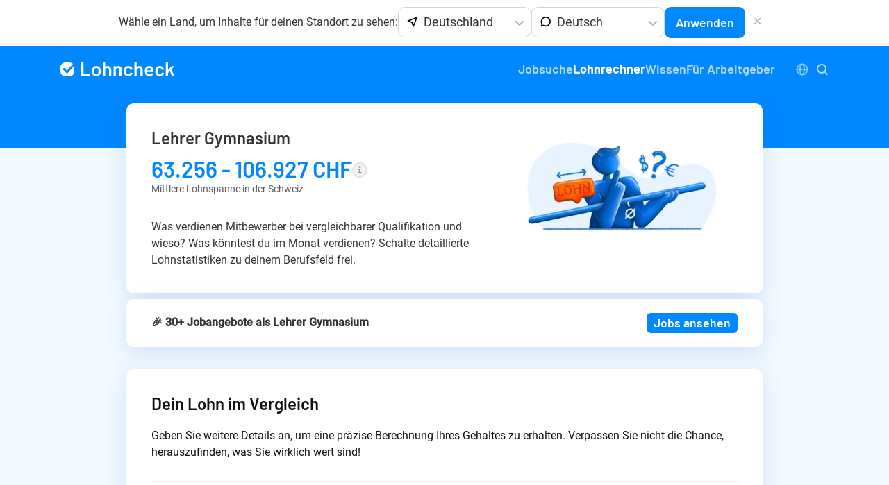

--- FILE ---
content_type: text/html; charset=UTF-8
request_url: https://lohncheck.ch/de/lohn/diverses/lehrer+gymnasium
body_size: 46423
content:
<!DOCTYPE html>
<html lang="de-ch">

<head>
    <script type="97c01e46c26d04bb863d0a30-text/javascript">window.store = window.store || {};store.translations = {"article":"Artikel","job_title":"Jobtitel","job_title_not_found":"Jobtitel nicht gefunden \u2026","job_title_placeholder":"z. B. Grafiker","lab":"Lab","load_suggestions":"L\u00e4dt Vorschl\u00e4ge \u2026"};</script><meta charset="utf-8">
<meta name="language" content="de-ch" />
<meta name="viewport" content="width=device-width, initial-scale=1.0">
<meta name="csrf-token" content="ghe8k1WRq5DJrVu0opnEWkgbQmFQ89VgMYANfT9g">

    <link rel="stylesheet" type="text/css" href="/assets/css/app.355887e2ed0498550305.css">

    <link rel="alternate" hreflang="x-default" href="https://lohncheck.ch/de/lohn/diverses/lehrer+gymnasium"/>

                                                                                                                                                                                                                                                
<title>Lehrer Gymnasium Lohnvergleich 2026 - Gehalt - Jobs</title>
<meta name="description" content="Durchschnittlich verdient man als Lehrer Gymnasium 6.450 CHF pro Monat. Davon erhält die Hälfte zwischen 4.866 und 8.225 CHF im Monat." />
<meta name="keywords" content="lohn, löhne, gehalt, lohnrechner, verdienst, lohnvergleich, berufe, ausbildung, einkommen, vergleich, finanzen" />

<link rel="apple-touch-icon" sizes="180x180" href="/apple-touch-icon.png">
<link rel="icon" type="image/png" sizes="32x32" href="/favicon-32x32.png">
<link rel="icon" type="image/png" sizes="16x16" href="/favicon-16x16.png">
<link rel="manifest" href="/site.webmanifest" crossorigin="use-credentials">
<link rel="mask-icon" href="/safari-pinned-tab.svg" color="#5bbad5">
<meta name="msapplication-TileColor" content="#603cba">
<meta name="theme-color" content="#ffffff">

<meta property="og:type" content="website">
<meta property="og:title" content="Lehrer Gymnasium Lohnvergleich 2026 - Gehalt - Jobs">
<meta property="og:description"
      content="Durchschnittlich verdient man als Lehrer Gymnasium 6.450 CHF pro Monat. Davon erhält die Hälfte zwischen 4.866 und 8.225 CHF im Monat.">
<meta property="og:url" content="https://lohncheck.ch/de/lohn/diverses/lehrer+gymnasium">
<meta property="og:image" content="https://lohncheck.ch/assets/img/opengraph.png">
<meta property="og:site_name" content="Lohncheck.ch">

<meta name="twitter:card" content="summary_large_image">
<meta name="twitter:site" content="@JackLohn">
<meta name="twitter:url" content="https://lohncheck.ch/de/lohn/diverses/lehrer+gymnasium">
<meta name="twitter:creator" content="@JackLohn">
<meta name="twitter:title" content="Lehrer Gymnasium Lohnvergleich 2026 - Gehalt - Jobs">
<meta name="twitter:description"
      content="Durchschnittlich verdient man als Lehrer Gymnasium 6.450 CHF pro Monat. Davon erhält die Hälfte zwischen 4.866 und 8.225 CHF im Monat.">
<meta name="twitter:image" content="https://lohncheck.ch/assets/img/opengraph.png">


<script type="97c01e46c26d04bb863d0a30-text/javascript">(function(w,d,s,l,i){w[l]=w[l]||[];w[l].push({'gtm.start':
new Date().getTime(),event:'gtm.js'});var f=d.getElementsByTagName(s)[0],
j=d.createElement(s),dl=l!='dataLayer'?'&l='+l:'';j.async=true;j.src=
'https://cc.lohncheck.ch/gtm.js?id='+i+dl;f.parentNode.insertBefore(j,f);
})(window,document,'script','dataLayer','GTM-NDG8H5M')</script>

<script type="97c01e46c26d04bb863d0a30-text/javascript">
    window.adHandler = window.adHandler || {};
    window.adHandler.cmd = window.adHandler.cmd || [];

    // adHandler.waitForConsentEvent = true;
    adHandler.disableConsentManagement = true;

    adHandler.cmd.push(function () {
        adHandler.service.loadMapping('ros');
        // home || ros || jobs
    });
</script>
<!-- <script async type="text/javascript" src="/ad-framework.563577994f1785db600b.js"></script> -->

    
    <script type="97c01e46c26d04bb863d0a30-text/javascript">
        var btnList = document.querySelectorAll('.banner-btn-close');
        if (btnList && btnList.length > 0 ) {
            btnList.forEach(btnElement => {
                if (!document.body.classList.contains('no-scroll')) {
                    document.body.classList.add('no-scroll'); // Disable background scrolling
                }
                btnElement.addEventListener('click', function(e) {
                    e.preventDefault();
                    document.querySelector('.banner-overlay').classList.add('hidden');
                    document.body.classList.remove('no-scroll'); // Re-enable background scrolling
                });
            });
        }
    </script>
</head>

<body>
    
    <noscript><iframe src="https://www.googletagmanager.com/ns.html?id=GTM-NDG8H5M" height="0" width="0"
            style="display:none;visibility:hidden"></iframe></noscript>

    
    

                    <div class="c-region-banner" x-data="{ show: true, selectedRegion: { value: 'de' }, selectedLanguage: { value: 'de' } }" x-show="show" x-init="new Choices($refs.regionSelect, {
            allowHTML: true,
            searchEnabled: false,
            silent: false,
            fuseOptions: {
                include: 'score'
            },
            classNames: {
                containerOuter: 'choices choices--custom',
            },
            
            itemSelectText: '',
            noResultsText: 'Keine Auswahl',
            callbackOnCreateTemplates: function(template) {
                return {
                    item: ({ classNames }, data) => {
                        return template(`
                                                <div class=\'${classNames.item} ${
                                                    data.highlighted
                                                        ? classNames.highlightedState
                                                        : classNames.itemSelectable
                                                    } ${
                                                    data.placeholder ? classNames.placeholder : ''
                                                    }\' data-item data-id=\'${data.id}\' data-value=\'${data.value}\' ${
                                                    data.active ? 'aria-selected=\'true\'' : ''
                                                    } ${data.disabled ? 'aria-disabled=\'true\'' : ''}
                                                >
                                                    
                                                    <img src=\'/assets/svg/location-arrow.svg\' alt=\'\' />
                                                    <span>${data.label}</span>
                                                </div>
                                            `);
                    },
                    choice: ({ classNames }, data) => {
                        return template(`
                                                <div class=\'${classNames.item} ${classNames.itemChoice} ${
                                                    data.disabled ? classNames.itemDisabled : classNames.itemSelectable
                                                    }\' data-select-text=\'${this.config.itemSelectText}\' data-choice ${
                                                    data.disabled
                                                        ? 'data-choice-disabled aria-disabled=\'true\''
                                                        : 'data-choice-selectable'
                                                    } data-id=\'${data.id}\' data-value=\'${data.value}\' ${
                                                    data.groupId > 0 ? 'role=\'treeitem\'' : 'role=\'option\''
                                                }>
                                                    <span>
                                                        <img src=\'/assets/svg/flags/${data.value.toUpperCase()}.svg\' alt=\'\' />
                                                    </span>
                                                    <span>${data.label}</span>
                                                </div>
                                            `);
                    },
                };
            },

        });
        new Choices($refs.languageSelect, {
            allowHTML: true,
            searchEnabled: false,
            silent: false,
            fuseOptions: {
                include: 'score'
            },
            classNames: {
                containerOuter: 'choices choices--custom',
            },
            
            itemSelectText: '',
            noResultsText: 'Keine Auswahl',
            callbackOnCreateTemplates: function(template) {
                return {
                    item: ({ classNames }, data) => {
                        return template(`
                                                <div class=\'${classNames.item} ${
                                                    data.highlighted
                                                        ? classNames.highlightedState
                                                        : classNames.itemSelectable
                                                    } ${
                                                    data.placeholder ? classNames.placeholder : ''
                                                    }\' data-item data-id=\'${data.id}\' data-value=\'${data.value}\' ${
                                                    data.active ? 'aria-selected=\'true\'' : ''
                                                    } ${data.disabled ? 'aria-disabled=\'true\'' : ''}
                                                >
                                                    
                                                    <img src=\'/assets/svg/bubble.svg\' alt=\'\' />
                                                    <span>${data.label}</span>
                                                </div>
                                            `);
                    },
                    choice: ({ classNames }, data) => {
                        return template(`
                                                <div class=\'${classNames.item} ${classNames.itemChoice} ${
                                                    data.disabled ? classNames.itemDisabled : classNames.itemSelectable
                                                    }\' data-select-text=\'${this.config.itemSelectText}\' data-choice ${
                                                    data.disabled
                                                        ? 'data-choice-disabled aria-disabled=\'true\''
                                                        : 'data-choice-selectable'
                                                    } data-id=\'${data.id}\' data-value=\'${data.value}\' ${
                                                    data.groupId > 0 ? 'role=\'treeitem\'' : 'role=\'option\''
                                                }>
                                                    <span>${data.label}</span>
                                                </div>
                                            `);
                    },
                };
            },

        });">
            <p>Wähle ein Land, um Inhalte für deinen Standort zu sehen:</p>
            <form>
                <div class="c-region-banner__select-group">
                    <select name="region" x-model="selectedRegion" x-ref="regionSelect">
                                                    <option value="de" >
                                Deutschland</option>
                                                    <option value="at" >
                                Österreich</option>
                                                    <option value="ch" >
                                Schweiz</option>
                                            </select>
                    <select name="language" x-model="selectedLanguage" x-ref="languageSelect">
                                                    
                            <option value="de" >
                                Deutsch</option>
                                                    
                            <option value="fr" >
                                Français</option>
                                                    
                            <option value="en" >
                                English</option>
                                            </select>
                </div>
                <button type="submit" class="o-button o-button--secondary"  
                    x-on:click.prevent="window.location.href = 'https://lohncheck.' + selectedRegion.value + '/' + selectedLanguage.value">
                    Anwenden
                </button>
            </form>
            <button class="o-button o-button--text c-region-banner__close-inline" x-on:click.prevent="show = false">
                <svg class="o-icon o-icon--large" width="18" height="18" viewBox="0 0 18 18" fill="none" xmlns="http://www.w3.org/2000/svg">
<path fill-rule="evenodd" clip-rule="evenodd" d="M4.21971 4.21971C4.51266 3.92676 4.98763 3.92676 5.28058 4.21971L8.64 7.57913L11.9994 4.21971C12.2924 3.92676 12.7673 3.92676 13.0603 4.21971C13.3532 4.51266 13.3532 4.98763 13.0603 5.28058L9.70087 8.64L13.0603 11.9994C13.3532 12.2924 13.3532 12.7673 13.0603 13.0603C12.7673 13.3532 12.2924 13.3532 11.9994 13.0603L8.64 9.70087L5.28058 13.0603C4.98763 13.3532 4.51266 13.3532 4.21971 13.0603C3.92676 12.7673 3.92676 12.2924 4.21971 11.9994L7.57913 8.64L4.21971 5.28058C3.92676 4.98763 3.92676 4.51266 4.21971 4.21971Z" fill="currentColor"/>
</svg>            </button>
            <button class="o-button o-button--text c-region-banner__close-absolute" x-on:click.prevent="show = false">
                <svg class="o-icon o-icon--large" width="18" height="18" viewBox="0 0 18 18" fill="none" xmlns="http://www.w3.org/2000/svg">
<path fill-rule="evenodd" clip-rule="evenodd" d="M4.21971 4.21971C4.51266 3.92676 4.98763 3.92676 5.28058 4.21971L8.64 7.57913L11.9994 4.21971C12.2924 3.92676 12.7673 3.92676 13.0603 4.21971C13.3532 4.51266 13.3532 4.98763 13.0603 5.28058L9.70087 8.64L13.0603 11.9994C13.3532 12.2924 13.3532 12.7673 13.0603 13.0603C12.7673 13.3532 12.2924 13.3532 11.9994 13.0603L8.64 9.70087L5.28058 13.0603C4.98763 13.3532 4.51266 13.3532 4.21971 13.0603C3.92676 12.7673 3.92676 12.2924 4.21971 11.9994L7.57913 8.64L4.21971 5.28058C3.92676 4.98763 3.92676 4.51266 4.21971 4.21971Z" fill="currentColor"/>
</svg>            </button>
        </div>
    
    
    <div class="o-page has-region-banner">
        <header class="o-page__header">
	<div class="o-inner">
		<div class="c-header">
			<div class="c-header__item c-header__logo">
				<a href="/de">
					<svg class="o-icon" xmlns="http://www.w3.org/2000/svg" width="165" height="22" viewBox="0 0 165 22">
  <path d="M30.4478797 20.7740113c-.298588 0-.4478797-.1506576-.4478797-.4519774V1.4519774C30 1.15065763 30.1492917 1 30.4478797 1h2.3513683c.2985879 0 .4478796.15065763.4478796.4519774V17.779661c0 .1129949.0559844.1694915.1679549.1694915h9.2375183c.2985879 0 .4478797.1506577.4478797.4519774v1.920904c0 .3013198-.1492918.4519774-.4478797.4519774H30.4478797zM51.7781492 21c-1.474278 0-2.7432577-.3766441-3.8069773-1.1299435-1.0637195-.7532994-1.8008474-1.7984867-2.2114059-3.1355932-.3172497-.9227918-.4758721-1.9962274-.4758721-3.220339 0-1.2052791.1492917-2.2787147.4478797-3.220339.4292201-1.318274 1.1756788-2.34462909 2.2393983-3.07909603 1.0637196-.73446695 2.34203-1.10169492 3.8349697-1.10169492 1.4182928 0 2.6452842.36722797 3.6810111 1.10169492 1.0357269.73446694 1.7681895 1.75140593 2.1974097 3.05084743.3359114.9039593.5038646 1.9773949.5038646 3.220339 0 1.1864466-.1586225 2.2598822-.4758722 3.220339-.4292201 1.3371065-1.1663481 2.3870018-2.2114059 3.1497175C54.4560911 20.6186479 53.2151036 21 51.7781492 21zm0-2.8248588c.6904846 0 1.2829861-.1977381 1.7775224-.5932203.4945363-.3954822.8444388-.9510322 1.049718-1.6666667.2052792-.6026395.3079173-1.3935921.3079173-2.3728813 0-.9227918-.0933074-1.7137444-.2799248-2.3728814-.2052792-.7156344-.5645125-1.26647639-1.0777105-1.65254235-.513198-.38606596-1.124361-.57909604-1.8335074-.57909604-.7091464 0-1.315644.19303008-1.8195112.57909604-.5038671.38606596-.858435.93690795-1.0637142 1.65254235-.1866175.659137-.2799248 1.4500896-.2799248 2.3728814 0 .9227918.0933073 1.7137443.2799248 2.3728813.2052792.7156345.5645124 1.2711845 1.0777105 1.6666667.513198.3954822 1.1336917.5932203 1.8614999.5932203zM68.1257573 6.11299435c1.5302632 0 2.7479239.45197288 3.6530186 1.3559322.9050947.90395933 1.3576352 2.13746865 1.3576352 3.70056495v9.1525424c0 .3013198-.1492917.4519774-.4478797.4519774h-2.3513682c-.298588 0-.4478797-.1506576-.4478797-.4519774v-8.4745763c0-.8662943-.2472645-1.5677939-.7418007-2.10451975-.4945363-.53672584-1.1430223-.80508474-1.9454774-.80508474s-1.450941.26365084-1.9454773.79096045c-.4945363.52730964-.7418007 1.22410114-.7418007 2.09039544v8.5028249c0 .3013198-.1492917.4519774-.4478797.4519774h-2.3513683c-.2985879 0-.4478797-.1506576-.4478797-.4519774V1.4519774c0-.30131977.1492918-.4519774.4478797-.4519774h2.3513683c.298588 0 .4478797.15065763.4478797.4519774v6.10169492c0 .07532994.0186615.12241045.0559849.14124293.0373235.01883249.0746465 2.9e-7.11197-.05649717.7837933-1.01695424 1.9314735-1.52542373 3.443075-1.52542373zm15.2279089 0c1.5302632 0 2.7479239.45197288 3.6530186 1.3559322.9050947.90395933 1.3576352 2.13746865 1.3576352 3.70056495v9.1525424c0 .3013198-.1492917.4519774-.4478796.4519774h-2.3513683c-.298588 0-.4478797-.1506576-.4478797-.4519774v-8.4745763c0-.8662943-.2472644-1.5677939-.7418007-2.10451975-.4945363-.53672584-1.1430223-.80508474-1.9454773-.80508474-.8024551 0-1.4509411.26365084-1.9454774.79096045-.4945363.52730964-.7418007 1.22410114-.7418007 2.09039544v8.5028249c0 .3013198-.1492917.4519774-.4478797.4519774h-2.3513683c-.2985879 0-.4478796-.1506576-.4478796-.4519774V6.79096045c0-.30131977.1492917-.4519774.4478796-.4519774h2.3513683c.298588 0 .4478797.15065763.4478797.4519774v.76271187c0 .07532994.0186615.12241045.055985.14124293.0373235.01883249.0746464 2.9e-7.1119699-.05649717.7837933-1.01695424 1.9314735-1.52542373 3.443075-1.52542373zM97.6858158 21c-1.4369545 0-2.677942-.371936-3.7229998-1.1158192-1.0450578-.7438832-1.772855-1.746698-2.1834135-3.0084746-.2985879-.8474618-.4478796-1.9773941-.4478796-3.3898305 0-1.355939.1492917-2.467039.4478796-3.3333333.3918967-1.24294409 1.1150285-2.22692672 2.1694172-2.95197743 1.0543887-.7250507 2.3000416-1.08757062 3.7369961-1.08757062 1.4556162 0 2.7245962.36722797 3.8069772 1.10169492 1.082381.73446694 1.800848 1.65724491 2.155421 2.76836158.055985.16949235.11197.43314325.167955.79096045v.1129943c0 .2071574-.1213.3389828-.363902.3954803l-2.323376.3672316h-.11197c-.205279 0-.33591-.1129932-.391895-.338983l-.083977-.3672317c-.130633-.5649746-.457208-1.04048769-.9797371-1.42655365-.5225289-.38606596-1.147688-.57909604-1.8754961-.57909604-.7091464 0-1.3109787.18361398-1.805515.55084745-.4945363.36723348-.8257773.87099494-.993733 1.51129944-.1866175.6026395-.2799248 1.4406726-.2799248 2.5141243 0 1.0357867.0839766 1.8738198.2519323 2.5141243.1866175.659137.5225239 1.1817306 1.0077293 1.5677966s1.091703.579096 1.8195112.579096c.7091463 0 1.3203093-.1836139 1.8335074-.5508474.5131978-.3672335.8444388-.8521627.9937328-1.4548023l.027993-.1412429c.018661-.0941624.079311-.1883235.181951-.2824859.102639-.0941624.219274-.1318268.349906-.1129943L103.396282 16c.242602.0564975.363902.1883229.363902.3954802 0 .1129949-.037323.3389814-.11197.6779661-.354573 1.2052791-1.07304 2.1610134-2.155421 2.8672317C100.410412 20.6468962 99.141432 21 97.6858158 21zM113.445582 6.11299435c1.530263 0 2.747924.45197288 3.653018 1.3559322.905095.90395933 1.357636 2.13746865 1.357636 3.70056495v9.1525424c0 .3013198-.149292.4519774-.44788.4519774h-2.351368c-.298588 0-.44788-.1506576-.44788-.4519774v-8.4745763c0-.8662943-.247264-1.5677939-.741801-2.10451975-.494536-.53672584-1.143022-.80508474-1.945477-.80508474-.802455 0-1.450941.26365084-1.945477.79096045-.494537.52730964-.741801 1.22410114-.741801 2.09039544v8.5028249c0 .3013198-.149292.4519774-.44788.4519774h-2.351368c-.298588 0-.44788-.1506576-.44788-.4519774V1.4519774c0-.30131977.149292-.4519774.44788-.4519774h2.351368c.298588 0 .44788.15065763.44788.4519774v6.10169492c0 .07532994.018661.12241045.055985.14124293.037323.01883249.074646 2.9e-7.11197-.05649717.783793-1.01695424 1.931473-1.52542373 3.443075-1.52542373zm14.780029 12.11864405c.690485-.0188325 1.292317-.164782 1.805515-.4378531.513198-.273071.928416-.6450071 1.245665-1.1158192.093309-.1506599.214609-.2259887.363903-.2259887.093308 0 .177285.0282483.251932.0847458l1.343639 1.0734463c.130632.1318274.195947.2542367.195947.3672316 0 .07533-.027992.1600749-.083977.2542373-.541191.8662944-1.278319 1.5442537-2.211406 2.0338983-.933087.4896447-2.006122.7344633-3.219135.7344633-1.474278 0-2.7106-.3531038-3.709004-1.059322-.998403-.7062183-1.721535-1.6902009-2.169417-2.9519774-.373235-1.0357868-.55985-2.2033834-.55985-3.5028249s.102639-2.2975483.307918-2.9943503c.354573-1.33710647 1.054378-2.40112596 2.099436-3.19209037 1.045057-.79096441 2.314037-1.18644068 3.806977-1.18644068 3.489746 0 5.533177 1.93030085 6.130353 5.79096045.093309.621472.158624 1.3935924.195947 2.3163842 0 .3013198-.149291.4519774-.447879.4519774h-8.677669c-.111971 0-.167955.0564966-.167955.1694915 0 .5084771.055984.9227856.167955 1.2429379.205279.6779695.59717 1.2052711 1.175684 1.5819209.578514.3766497 1.296981.5649717 2.155421.5649717zm-.55985-9.29378529c-.709146 0-1.292317.17419788-1.74953.52259887-.457212.34840099-.769792.83333022-.937748 1.45480222-.130632.3766498-.205278.772126-.223939 1.1864407-.018662.1129949.027991.1694915.139962.1694915h5.626488c.111971 0 .167955-.0564966.167955-.1694915-.074647-.5649746-.130631-.9039542-.167955-1.0169491-.167955-.659137-.499196-1.18173069-.993733-1.56779665-.494536-.38606596-1.11503-.57909604-1.8615-.57909604zM142.949655 21c-1.436954 0-2.677942-.371936-3.722999-1.1158192-1.045058-.7438832-1.772855-1.746698-2.183414-3.0084746-.298588-.8474618-.44788-1.9773941-.44788-3.3898305 0-1.355939.149292-2.467039.44788-3.3333333.391897-1.24294409 1.115029-2.22692672 2.169417-2.95197743 1.054389-.7250507 2.300042-1.08757062 3.736996-1.08757062 1.455617 0 2.724596.36722797 3.806978 1.10169492 1.082381.73446694 1.800847 1.65724491 2.15542 2.76836158.055986.16949235.11197.43314325.167955.79096045v.1129943c0 .2071574-.121299.3389828-.363902.3954803l-2.323376.3672316h-.11197c-.205279 0-.335909-.1129932-.391894-.338983l-.083978-.3672317c-.130632-.5649746-.457208-1.04048769-.979737-1.42655365-.522528-.38606596-1.147688-.57909604-1.875496-.57909604-.709146 0-1.310978.18361398-1.805515.55084745-.494536.36723348-.825777.87099494-.993733 1.51129944-.186617.6026395-.279924 1.4406726-.279924 2.5141243 0 1.0357867.083976 1.8738198.251932 2.5141243.186617.659137.522524 1.1817306 1.007729 1.5677966.485206.386066 1.091703.579096 1.819511.579096.709147 0 1.32031-.1836139 1.833508-.5508474.513198-.3672335.844439-.8521627.993733-1.4548023l.027992-.1412429c.018662-.0941624.079312-.1883235.181951-.2824859.10264-.0941624.219274-.1318268.349906-.1129943L148.660121 16c.242603.0564975.363902.1883229.363902.3954802 0 .1129949-.037323.3389814-.11197.6779661-.354573 1.2052791-1.073039 2.1610134-2.15542 2.8672317C145.674251 20.6468962 144.405272 21 142.949655 21zm9.349489-.2259887c-.298588 0-.44788-.1506576-.44788-.4519774V1.4519774c0-.30131977.149292-.4519774.44788-.4519774h2.351368c.298588 0 .447879.15065763.447879.4519774V11.480226c0 .0753299.023327.1224104.069982.1412429.046654.0188325.088642 3e-7.125966-.0564971l4.450804-4.97175146c.149294-.16949237.335909-.25423729.55985-.25423729h2.687278c.11197 0 .205278.02824831.279925.08474576.074647.05649746.111969.12241017.111969.19774012 0 .11299491-.037322.20715593-.111969.28248587l-3.443075 4.1242938c-.055986.0564974-.065316.1318263-.027993.2259887l4.142887 8.9830508.055985.2259887c0 .2071574-.13063.3107345-.391895.3107345h-2.49133c-.242603 0-.410556-.1129932-.503865-.3389831l-3.023188-7.0621468c-.055985-.112995-.130631-.1224111-.22394-.0282486l-2.183413 2.5706214c-.055985.07533-.083978.1412427-.083978.1977402v4.2090395c0 .3013198-.149291.4519774-.447879.4519774h-2.351368zM17.9226005 3.04068163l-7.7522058 8.98991397c-.36066941.4182536-.99211122.4649347-1.41036473.1042652a.99997252.99997252 0 0 1-.05405699-.0502082L5.76776695 9.14644661c-.39052429-.39052429-1.02368927-.39052429-1.41421356 0l-.70710678.70710678c-.39052429.39052431-.39052429 1.02368931 0 1.41421361l5.22213989 5.2221398c.39052429.3905243 1.02368927.3905243 1.4142136 0a.99999424.99999424 0 0 0 .0502081-.0540569l9.2267707-10.69990631C19.849069 6.63838344 20 7.77679088 20 9.58896101V12.411039c0 2.658751-.3248896 3.8671802-.9349645 5.007921-.6100748 1.1407407-1.5053348 2.0360007-2.6460755 2.6460755C15.2782192 20.6751104 14.06979 21 11.411039 21H8.58896101c-2.65875096 0-3.86718023-.3248896-5.00792097-.9349645C2.4402993 19.4549607 1.54503929 18.5597007.93496446 17.41896.32488964 16.2782192 0 15.06979 0 12.411039V9.58896101c0-2.65875096.32488964-3.86718023.93496446-5.00792097C1.5450393 3.4402993 2.4402993 2.54503929 3.58104004 1.93496446 4.72178078 1.32488964 5.93021005 1 8.58896101 1H11.411039c2.658751 0 3.8671802.32488964 5.007921.93496446.5624852.30082043 1.0652854.6709795 1.5036405 1.10571717z"/>
</svg>				</a>
				
			</div>
			<div class="c-header__item">
				<nav class="c-navigation is-visible">
	<ul class="c-navigation__list" itemscope itemtype="https://schema.org/SiteNavigationElement" role="menu">
				<li class="c-navigation__list-item hide-on-small-mobile" itemprop="name" role="menuitem">
			<a href="https://lohncheck.ch/de/jobs" class="c-navigation__link" itemprop="url" title="Jobsuche">Jobsuche</a>
		</li>
		<li class="c-navigation__list-item hide-on-mobile c-navigation__list-item--active " itemprop="name" role="menuitem">
			<a class="c-navigation__link" itemprop="url" title="Lohnrechner" href="https://lohncheck.ch/de/rechner">Lohnrechner</a>
		</li>
		<li class="c-navigation__list-item hide-on-mobile" itemprop="name" role="menuitem">
			<span
                class="c-navigation__link"
                data-navigation-dropdown
                data-tippy-content="
                    <ul class='c-navigation-dropdown'>
                        <li class='c-navigation__list-item'>
                            <a href='https://lohncheck.ch/de/articles' class='c-navigation__link' itemprop='url' title='Blog'>Blog</a>
                        </li>
                        <li class='c-navigation__list-item'>
                            <a href='https://lohncheck.ch/de/glossary' class='c-navigation__link' itemprop='url' title='Glossar'>Glossar</a>
                        </li>
                    </ul>
                "
            >
                Wissen
            </span>
		</li>
		<li class="c-navigation__list-item hide-on-mobile" itemprop="name" role="menuitem">
			<a class="c-navigation__link" itemprop="url" title="Für Arbeitgeber" href="https://pro.lohncheck.ch" rel="noindex nofollow" target="_blank">Für Arbeitgeber</a>
		</li>
		
	</ul>
    <div class="c-navigation__slot">
        <div class="c-locationlangmenu">
    <input class="c-locationlangmenu__toggle c-locationlangmenu__toggle--desktop" id="c-locationlangmenu__toggle--desktop" type="checkbox" />
    <label class="c-locationlangmenu__btn" for="c-locationlangmenu__toggle--desktop">
        <svg class="o-icon c-locationlangmenu__icon--open" xmlns="http://www.w3.org/2000/svg" width="18" height="18" viewBox="0 0 18 18" fill="none">
    <path fill-rule="evenodd" clip-rule="evenodd" d="M9 2.5C5.41015 2.5 2.5 5.41015 2.5 9C2.5 12.5899 5.41015 15.5 9 15.5C12.5899 15.5 15.5 12.5899 15.5 9C15.5 5.41015 12.5899 2.5 9 2.5ZM0.5 9C0.5 4.30558 4.30558 0.5 9 0.5C13.6944 0.5 17.5 4.30558 17.5 9C17.5 13.6944 13.6944 17.5 9 17.5C4.30558 17.5 0.5 13.6944 0.5 9Z" fill="currentColor"/>
    <path fill-rule="evenodd" clip-rule="evenodd" d="M0.5 9C0.5 8.44772 0.947715 8 1.5 8H16.5C17.0523 8 17.5 8.44772 17.5 9C17.5 9.55228 17.0523 10 16.5 10H1.5C0.947715 10 0.5 9.55228 0.5 9Z" fill="currentColor"/>
    <path fill-rule="evenodd" clip-rule="evenodd" d="M7.70954 4.23401C7.20899 5.40278 6.875 7.08713 6.875 9C6.875 10.9129 7.20899 12.5972 7.70954 13.766C7.96058 14.3522 8.23382 14.7626 8.4863 15.012C8.73449 15.2571 8.90695 15.2969 9 15.2969C9.09305 15.2969 9.2655 15.2571 9.5137 15.012C9.76618 14.7626 10.0394 14.3522 10.2905 13.766C10.791 12.5972 11.125 10.9129 11.125 9C11.125 7.08713 10.791 5.40278 10.2905 4.23401C10.0394 3.64784 9.76618 3.2374 9.5137 2.98805C9.2655 2.74292 9.09305 2.70312 9 2.70312C8.90695 2.70312 8.73449 2.74292 8.4863 2.98805C8.23382 3.2374 7.96058 3.64784 7.70954 4.23401ZM7.08092 1.56505C7.58046 1.07169 8.23011 0.703125 9 0.703125C9.76989 0.703125 10.4195 1.07169 10.9191 1.56505C11.4143 2.05419 11.8145 2.71235 12.129 3.44665C12.7594 4.91883 13.125 6.88292 13.125 9C13.125 11.1171 12.7594 13.0812 12.129 14.5534C11.8145 15.2877 11.4143 15.9458 10.9191 16.4349C10.4195 16.9283 9.76989 17.2969 9 17.2969C8.23011 17.2969 7.58046 16.9283 7.08092 16.4349C6.58566 15.9458 6.18552 15.2877 5.87104 14.5534C5.24056 13.0812 4.875 11.1171 4.875 9C4.875 6.88292 5.24056 4.91883 5.87104 3.44665C6.18552 2.71235 6.58566 2.05419 7.08092 1.56505Z" fill="currentColor"/>
</svg>        <svg class="o-icon c-locationlangmenu__icon--close" width="18" height="18" viewBox="0 0 18 18" fill="none" xmlns="http://www.w3.org/2000/svg">
<path fill-rule="evenodd" clip-rule="evenodd" d="M4.21971 4.21971C4.51266 3.92676 4.98763 3.92676 5.28058 4.21971L8.64 7.57913L11.9994 4.21971C12.2924 3.92676 12.7673 3.92676 13.0603 4.21971C13.3532 4.51266 13.3532 4.98763 13.0603 5.28058L9.70087 8.64L13.0603 11.9994C13.3532 12.2924 13.3532 12.7673 13.0603 13.0603C12.7673 13.3532 12.2924 13.3532 11.9994 13.0603L8.64 9.70087L5.28058 13.0603C4.98763 13.3532 4.51266 13.3532 4.21971 13.0603C3.92676 12.7673 3.92676 12.2924 4.21971 11.9994L7.57913 8.64L4.21971 5.28058C3.92676 4.98763 3.92676 4.51266 4.21971 4.21971Z" fill="currentColor"/>
</svg>    </label>
    
    <div class="c-locationlangmenu__content">
        <span class="c-locationlangmenu__content__section-label">Land und Sprache wählen</span>
        <div class="c-locationlangmenu__content__section">
            <ul class="c-locationlangmenu__nav">
                <li class="c-locationlangmenu__list-item">
                    <div
        class="c-langregion-switcher c-langregion-switcher--btn"
        data-langregion-switcher
        data-tippy-placement="bottom-start"
        data-tippy-content="
                            
                <a href='https://lohncheck.de/de' class='c-langregion-switcher__link'>
                                            <span>
                            <img src='/assets/svg/flags/DE.svg' alt=Deutschland />
                        </span>
                                        Deutschland
                </a>
                            
                <a href='https://lohncheck.at/de' class='c-langregion-switcher__link'>
                                            <span>
                            <img src='/assets/svg/flags/AT.svg' alt=Österreich />
                        </span>
                                        Österreich
                </a>
                            
                <a href='https://lohncheck.ch/de' class='c-langregion-switcher__link'>
                                            <span>
                            <img src='/assets/svg/flags/CH.svg' alt=Schweiz />
                        </span>
                                        Schweiz
                </a>
                    "
    >
        <span class="c-langregion-switcher__label-wrapper">
            <svg class="o-icon mr-2" width="17" height="17" viewBox="0 0 17 17" fill="none" xmlns="http://www.w3.org/2000/svg">
<path id="Union" fill-rule="evenodd" clip-rule="evenodd" d="M15.6722 1.62722C15.8993 1.85434 15.9708 2.1942 15.8544 2.49356L10.9544 15.0935C10.8326 15.4066 10.5304 15.612 10.1945 15.61C9.8587 15.6079 9.55894 15.3988 9.44102 15.0844L7.4703 9.82912L2.21504 7.8584C1.90058 7.74047 1.6915 7.44072 1.68947 7.10488C1.68743 6.76904 1.89286 6.46678 2.20587 6.34505L14.8059 1.44505C15.1052 1.32864 15.4451 1.4001 15.6722 1.62722ZM4.76965 7.08621L8.38386 8.44154C8.6029 8.52368 8.77573 8.69652 8.85787 8.91556L10.2132 12.5298L13.6773 3.62213L4.76965 7.08621Z" fill="currentColor"/>
</svg>                            <span class="o-text--overflow">Schweiz</span>
                    </span>
                    <svg class="o-icon on-expand c-langregion-switcher__arrow" xmlns="http://www.w3.org/2000/svg" width="12" height="7" viewBox="0 0 12 7">
  <path d="M6 4.586 1.707.293A1 1 0 0 0 .293 1.707l5 5a1 1 0 0 0 1.414 0l5-5A1 1 0 0 0 10.293.293L6 4.586Z" fill="currentColor" />
</svg>            </div>
                </li>
                <li class="c-locationlangmenu__list-item">
                    <div
        class="c-langregion-switcher c-langregion-switcher--btn"
        data-langregion-switcher
        data-tippy-placement="bottom-start"
        data-tippy-content="
                            
                <a href='/de' class='c-langregion-switcher__link'>
                                        Deutsch
                </a>
                            
                <a href='/fr' class='c-langregion-switcher__link'>
                                        Français
                </a>
                            
                <a href='/en' class='c-langregion-switcher__link'>
                                        English
                </a>
                    "
    >
        <span class="c-langregion-switcher__label-wrapper">
            <svg class="o-icon mr-2" width="17" height="17" viewBox="0 0 17 17" fill="none" xmlns="http://www.w3.org/2000/svg">
<path id="Union" fill-rule="evenodd" clip-rule="evenodd" d="M5.13015 2.00881C6.23866 1.34204 7.50839 0.989819 8.80249 0.989929L8.8031 0.989929C9.90489 0.99086 10.9914 1.24723 11.9771 1.73885C12.9627 2.23048 13.8205 2.94398 14.4827 3.82319L14.4827 3.82319C15.1449 4.70242 15.5933 5.72327 15.7924 6.80525C15.9916 7.88723 15.936 9.00056 15.63 10.0574C15.324 11.1142 14.7761 12.0854 14.0296 12.8946C13.2831 13.7037 12.3585 14.3285 11.3288 14.7199C10.2991 15.1113 9.19243 15.2585 8.0961 15.1503L8.09599 15.1502C7.13028 15.0547 6.19564 14.7633 5.34907 14.295L2.75854 15.1676C2.45947 15.2683 2.12912 15.1862 1.91205 14.9571C1.69498 14.728 1.63071 14.3938 1.74735 14.1005L2.69328 11.7227C2.10796 10.7433 1.76654 9.63547 1.70105 8.49251C1.62713 7.20246 1.90755 5.91683 2.51193 4.77425C3.1163 3.63168 4.02165 2.67559 5.13015 2.00881L5.13015 2.00881ZM8.80202 2.60993C7.8021 2.6099 6.82124 2.88209 5.96517 3.39702C5.10903 3.912 4.41025 4.65016 3.94393 5.53172L3.22793 5.15299L3.94393 5.53172C3.47763 6.41327 3.26139 7.40492 3.3184 8.39984C3.37541 9.39473 3.70351 10.3554 4.26754 11.1783C4.42011 11.4009 4.4518 11.6849 4.35204 11.9357L3.89923 13.0739L5.18257 12.6417C5.41288 12.5641 5.66586 12.594 5.8717 12.7232C6.59207 13.1753 7.40806 13.4543 8.25534 13.5381M8.80202 2.60993C9.65331 2.61069 10.4927 2.8088 11.254 3.18852L11.59 2.5149L11.254 3.18852C12.0153 3.56827 12.6776 4.11924 13.1886 4.79781C13.6997 5.47638 14.0456 6.26399 14.1992 7.09847L14.1992 7.09848C14.3528 7.93299 14.3099 8.79167 14.0739 9.60683C13.8379 10.422 13.4151 11.1715 12.8389 11.796L12.8389 11.796C12.2627 12.4206 11.5487 12.9032 10.7532 13.2056L10.7532 13.2056C9.95779 13.508 9.10272 13.6218 8.25545 13.5381" fill="currentColor"/>
</svg>                            <span class="o-text--overflow">Deutsch</span>
                    </span>
                    <svg class="o-icon on-expand c-langregion-switcher__arrow" xmlns="http://www.w3.org/2000/svg" width="12" height="7" viewBox="0 0 12 7">
  <path d="M6 4.586 1.707.293A1 1 0 0 0 .293 1.707l5 5a1 1 0 0 0 1.414 0l5-5A1 1 0 0 0 10.293.293L6 4.586Z" fill="currentColor" />
</svg>            </div>
                </li>
            </ul>
        </div>
    </div>
</div>

                    <a href="#" data-navigation-seach-button class="c-header__search-button"><svg class="o-icon" xmlns="http://www.w3.org/2000/svg" width="18" height="18" viewBox="0 0 18 18">
  <path d="M8,1 C11.8659932,1 15,4.13400675 15,8 C15,9.57190212 14.4818819,11.0227913 13.6071076,12.1912056 L16.7071068,15.2928932 C17.0976311,15.6834175 17.0976311,16.3165825 16.7071068,16.7071068 C16.3165825,17.0976311 15.6834175,17.0976311 15.2928932,16.7071068 L15.2928932,16.7071068 L12.1912056,13.6071076 C11.0227913,14.4818819 9.57190212,15 8,15 C4.13400675,15 1,11.8659932 1,8 C1,4.13400675 4.13400675,1 8,1 Z M8,3 C5.23857625,3 3,5.23857625 3,8 C3,10.7614237 5.23857625,13 8,13 C10.7614237,13 13,10.7614237 13,8 C13,5.23857625 10.7614237,3 8,3 Z"/>
</svg></a>

                    <script type="application/json" id="js-react-on-rails-context">{"serverSide":false,"href":"http:\/\/lohncheck.ch\/de\/lohn\/diverses\/lehrer+gymnasium","location":"\/de\/lohn\/diverses\/lehrer+gymnasium","scheme":"http","host":"lohncheck.ch","port":80,"base":"","pathname":"\/de\/lohn\/diverses\/lehrer+gymnasium","search":null}</script><script type="application/json" class="js-react-on-rails-component" data-component-name="NavigationSearch" data-dom-id="sfreact-reactRenderer696e057494f372.87025919">{"lang":"de","locale":"de_ch"}</script><div id="sfreact-reactRenderer696e057494f372.87025919"></div>
                    <div class="c-burgermenu">
    <input class="c-burgermenu__toggle" id="c-burgermenu__toggle" type="checkbox" />
    <label class="c-burgermenu__btn" for="c-burgermenu__toggle">
        <svg class="o-icon c-burgermenu__icon--open" width="18" height="18" viewBox="0 0 18 18" fill="none" xmlns="http://www.w3.org/2000/svg">
<path fill-rule="evenodd" clip-rule="evenodd" d="M1 4C1 3.44772 1.44772 3 2 3H16C16.5523 3 17 3.44772 17 4C17 4.55228 16.5523 5 16 5H2C1.44772 5 1 4.55228 1 4Z" fill="currentColor"/>
<path fill-rule="evenodd" clip-rule="evenodd" d="M1 9C1 8.44772 1.44772 8 2 8H16C16.5523 8 17 8.44772 17 9C17 9.55228 16.5523 10 16 10H2C1.44772 10 1 9.55228 1 9Z" fill="currentColor"/>
<path fill-rule="evenodd" clip-rule="evenodd" d="M1 14C1 13.4477 1.44772 13 2 13H16C16.5523 13 17 13.4477 17 14C17 14.5523 16.5523 15 16 15H2C1.44772 15 1 14.5523 1 14Z" fill="currentColor"/>
</svg>        <svg class="o-icon c-burgermenu__icon--close" width="18" height="18" viewBox="0 0 18 18" fill="none" xmlns="http://www.w3.org/2000/svg">
<path fill-rule="evenodd" clip-rule="evenodd" d="M4.21971 4.21971C4.51266 3.92676 4.98763 3.92676 5.28058 4.21971L8.64 7.57913L11.9994 4.21971C12.2924 3.92676 12.7673 3.92676 13.0603 4.21971C13.3532 4.51266 13.3532 4.98763 13.0603 5.28058L9.70087 8.64L13.0603 11.9994C13.3532 12.2924 13.3532 12.7673 13.0603 13.0603C12.7673 13.3532 12.2924 13.3532 11.9994 13.0603L8.64 9.70087L5.28058 13.0603C4.98763 13.3532 4.51266 13.3532 4.21971 13.0603C3.92676 12.7673 3.92676 12.2924 4.21971 11.9994L7.57913 8.64L4.21971 5.28058C3.92676 4.98763 3.92676 4.51266 4.21971 4.21971Z" fill="currentColor"/>
</svg>    </label>

    <div class="c-burgermenu__content">
        <span class="c-burgermenu__content__section-label">Menu</span>
        <div class="c-burgermenu__content__section">
            <ul class="c-burgermenu__nav">
                <li class="c-burgermenu__list-item">
                    <a href="https://lohncheck.ch/de/jobs" class="c-burgermenu__link" title="Jobsuche">Jobsuche</a>
                </li>
                <li class="c-burgermenu__list-item c-burgermenu__list-item--active">
                    <a class="c-burgermenu__link" href="https://lohncheck.ch/de/rechner" title="Lohnrechner">Lohnrechner</a>
                </li>
                <li class="c-burgermenu__list-item">
                    <span class="c-burgermenu__link" title="Wissen">Wissen</span>
                    <ul class="c-burgermenu__subnav">
                        <li class='c-burgermenu__list-item'>
                            <a href='https://lohncheck.ch/de/articles' class='c-burgermenu__link' title='Blog'>Blog</a>
                        </li>
                        <li class='c-burgermenu__list-item'>
                            <a href='https://lohncheck.ch/de/glossary' class='c-burgermenu__link' title='Glossar'>Glossar</a>
                        </li>
                    </ul>
                </li>
                <li class="c-burgermenu__list-item">
                    <a class="c-burgermenu__link" title="Für Arbeitgeber" href="https://pro.lohncheck.ch" rel="noindex nofollow" target="_blank">Für Arbeitgeber</a>
                </li>
            </ul>
        </div>
        <hr class="c-burgermenu__content__divider" />
        <div class="c-burgermenu__content__section">
            <span class="c-burgermenu__content__section-label">Land und Sprache wählen</span>
            <ul class="c-burgermenu__nav">
                <li class="c-burgermenu__list-item">
                    <div
        class="c-langregion-switcher c-langregion-switcher--btn"
        data-langregion-switcher
        data-tippy-placement="bottom-start"
        data-tippy-content="
                            
                <a href='https://lohncheck.de/de' class='c-langregion-switcher__link'>
                                            <span>
                            <img src='/assets/svg/flags/DE.svg' alt=Deutschland />
                        </span>
                                        Deutschland
                </a>
                            
                <a href='https://lohncheck.at/de' class='c-langregion-switcher__link'>
                                            <span>
                            <img src='/assets/svg/flags/AT.svg' alt=Österreich />
                        </span>
                                        Österreich
                </a>
                            
                <a href='https://lohncheck.ch/de' class='c-langregion-switcher__link'>
                                            <span>
                            <img src='/assets/svg/flags/CH.svg' alt=Schweiz />
                        </span>
                                        Schweiz
                </a>
                    "
    >
        <span class="c-langregion-switcher__label-wrapper">
            <svg class="o-icon mr-2" width="17" height="17" viewBox="0 0 17 17" fill="none" xmlns="http://www.w3.org/2000/svg">
<path id="Union" fill-rule="evenodd" clip-rule="evenodd" d="M15.6722 1.62722C15.8993 1.85434 15.9708 2.1942 15.8544 2.49356L10.9544 15.0935C10.8326 15.4066 10.5304 15.612 10.1945 15.61C9.8587 15.6079 9.55894 15.3988 9.44102 15.0844L7.4703 9.82912L2.21504 7.8584C1.90058 7.74047 1.6915 7.44072 1.68947 7.10488C1.68743 6.76904 1.89286 6.46678 2.20587 6.34505L14.8059 1.44505C15.1052 1.32864 15.4451 1.4001 15.6722 1.62722ZM4.76965 7.08621L8.38386 8.44154C8.6029 8.52368 8.77573 8.69652 8.85787 8.91556L10.2132 12.5298L13.6773 3.62213L4.76965 7.08621Z" fill="currentColor"/>
</svg>                            <span class="o-text--overflow">Schweiz</span>
                    </span>
                    <svg class="o-icon on-expand c-langregion-switcher__arrow" xmlns="http://www.w3.org/2000/svg" width="12" height="7" viewBox="0 0 12 7">
  <path d="M6 4.586 1.707.293A1 1 0 0 0 .293 1.707l5 5a1 1 0 0 0 1.414 0l5-5A1 1 0 0 0 10.293.293L6 4.586Z" fill="currentColor" />
</svg>            </div>
                </li>
                <li class="c-burgermenu__list-item">
                    <div
        class="c-langregion-switcher c-langregion-switcher--btn"
        data-langregion-switcher
        data-tippy-placement="bottom-start"
        data-tippy-content="
                            
                <a href='/de' class='c-langregion-switcher__link'>
                                        Deutsch
                </a>
                            
                <a href='/fr' class='c-langregion-switcher__link'>
                                        Français
                </a>
                            
                <a href='/en' class='c-langregion-switcher__link'>
                                        English
                </a>
                    "
    >
        <span class="c-langregion-switcher__label-wrapper">
            <svg class="o-icon mr-2" width="17" height="17" viewBox="0 0 17 17" fill="none" xmlns="http://www.w3.org/2000/svg">
<path id="Union" fill-rule="evenodd" clip-rule="evenodd" d="M5.13015 2.00881C6.23866 1.34204 7.50839 0.989819 8.80249 0.989929L8.8031 0.989929C9.90489 0.99086 10.9914 1.24723 11.9771 1.73885C12.9627 2.23048 13.8205 2.94398 14.4827 3.82319L14.4827 3.82319C15.1449 4.70242 15.5933 5.72327 15.7924 6.80525C15.9916 7.88723 15.936 9.00056 15.63 10.0574C15.324 11.1142 14.7761 12.0854 14.0296 12.8946C13.2831 13.7037 12.3585 14.3285 11.3288 14.7199C10.2991 15.1113 9.19243 15.2585 8.0961 15.1503L8.09599 15.1502C7.13028 15.0547 6.19564 14.7633 5.34907 14.295L2.75854 15.1676C2.45947 15.2683 2.12912 15.1862 1.91205 14.9571C1.69498 14.728 1.63071 14.3938 1.74735 14.1005L2.69328 11.7227C2.10796 10.7433 1.76654 9.63547 1.70105 8.49251C1.62713 7.20246 1.90755 5.91683 2.51193 4.77425C3.1163 3.63168 4.02165 2.67559 5.13015 2.00881L5.13015 2.00881ZM8.80202 2.60993C7.8021 2.6099 6.82124 2.88209 5.96517 3.39702C5.10903 3.912 4.41025 4.65016 3.94393 5.53172L3.22793 5.15299L3.94393 5.53172C3.47763 6.41327 3.26139 7.40492 3.3184 8.39984C3.37541 9.39473 3.70351 10.3554 4.26754 11.1783C4.42011 11.4009 4.4518 11.6849 4.35204 11.9357L3.89923 13.0739L5.18257 12.6417C5.41288 12.5641 5.66586 12.594 5.8717 12.7232C6.59207 13.1753 7.40806 13.4543 8.25534 13.5381M8.80202 2.60993C9.65331 2.61069 10.4927 2.8088 11.254 3.18852L11.59 2.5149L11.254 3.18852C12.0153 3.56827 12.6776 4.11924 13.1886 4.79781C13.6997 5.47638 14.0456 6.26399 14.1992 7.09847L14.1992 7.09848C14.3528 7.93299 14.3099 8.79167 14.0739 9.60683C13.8379 10.422 13.4151 11.1715 12.8389 11.796L12.8389 11.796C12.2627 12.4206 11.5487 12.9032 10.7532 13.2056L10.7532 13.2056C9.95779 13.508 9.10272 13.6218 8.25545 13.5381" fill="currentColor"/>
</svg>                            <span class="o-text--overflow">Deutsch</span>
                    </span>
                    <svg class="o-icon on-expand c-langregion-switcher__arrow" xmlns="http://www.w3.org/2000/svg" width="12" height="7" viewBox="0 0 12 7">
  <path d="M6 4.586 1.707.293A1 1 0 0 0 .293 1.707l5 5a1 1 0 0 0 1.414 0l5-5A1 1 0 0 0 10.293.293L6 4.586Z" fill="currentColor" />
</svg>            </div>
                </li>
            </ul>
        </div>
    </div>
</div>
    </div>
</nav>
			</div>
		</div>
	</div>
</header>
        <main class="o-page__content">
            	<script type="application/ld+json">
		{
			"@context":"http://schema.googleapis.com/",
			"@type": "OccupationAggregation",
			"name": "Lehrer Gymnasium",
			"experienceRequirements":"",
			"alternateName": "Fach-Lehrer, Fach-Lehrerin, Fach-Lehrperson, Fachlehrer, Fachlehrerin, Fachlehrkraft, Fachlehrperson, Grundschul Lehrer, Grundschul Lehrerin, Grundschullehrer, Grundschullehrerin, Grundschulpädagoge, Grundschulpädagogin, Klassenlehrer, Klassenlehrerin, Klassenlehrkraft, Klassenlehrperson, Lehrer, Lehrerin, Lehrkraft, Lehrperson",
			"estimatedSalary":[{
				"@type": "MonetaryAmountDistribution",
				"name": "base",
				"currency": "CHF",
				"percentile10": "3587.33789",
				"percentile25": "4865.87598",
				"median": "6450.125",
				"percentile75": "8225.14355",
				"percentile90": "9537.30371",
				"unitText": "MONTH"
				
			}]
		}
	</script>
	<section  class="o-page__module o-page__module--light o-page__module--overlapping-dark" >
	<div class="o-inner">
		<div class="grid">

                            <div class="grid__item" data-grid--large="10/12 push--1/12">
                    <div class="o-card o-card--overflow-visible c-salary-card c-salary-card--full">
                        <div class="grid" data-grid="middle">
                            <div class="grid__item" data-grid--large="7/12">
                                <h1 class="c-salary-card__headline is-h2">Lehrer Gymnasium</h1>

                                <p class="c-salary-card__salary">
                                    <span>
                                        63.256 - 106.927 CHF
                                    </span>
                                    <span
                                        data-tippy
                                        data-tippy-content="Alle angezeigten Löhne basieren auf einem Vollzeitpensum und einer Zahlung von 13 Monatslöhnen. Es werden Bruttolöhne (vor Abgabe von Sozialleistungen) angezeigt."
                                        data-tippy-arrow="true"
                                        >
                                        <svg class="o-icon" width="22px" height="22px" viewBox="0 0 22 22" xmlns="http://www.w3.org/2000/svg">
  <g transform="translate(1 1)" fill="none" fill-rule="evenodd">
    <circle stroke="#E1E1E1" stroke-width="2" fill="#F2F2F2" cx="10" cy="10" r="10"/>
    <path d="M8 14h4" stroke="#979797" stroke-width="2" stroke-linecap="square"/>
    <path d="M10 14V9" stroke="#979797" stroke-width="2" stroke-linecap="square"/>
    <path d="M8 9h2" stroke="#979797" stroke-width="2" stroke-linecap="square"/>
    <circle fill="#979797" cx="10" cy="5.5" r="1.5"/>
  </g>
</svg>                                    </span>
                                </p>

                                <div style="display: none">Alle angezeigten Löhne basieren auf einem Vollzeitpensum und einer Zahlung von 13 Monatslöhnen. Es werden Bruttolöhne (vor Abgabe von Sozialleistungen) angezeigt.</div>

                                <p class="c-salary-card__subline">Mittlere Lohnspanne in der Schweiz</p>

                                <p class="c-salary-card__description" style="margin-bottom: 0;">
                                    Was verdienen Mitbewerber bei vergleichbarer Qualifikation und wieso? Was könntest du im Monat verdienen? Schalte detaillierte Lohnstatistiken zu deinem Berufsfeld frei.
                                </p>

                            </div>
                            <div class="grid__item" data-grid--large="5/12">
                                <img
                                    class="c-salary-card__image lazyload"
                                    data-sizes="auto"
                                    data-srcset="/cdn-cgi/image/format=auto,fit=contain,width=400/https://lohncheck.ch/assets/img/illu-comparison.jpg 400w,/cdn-cgi/image/format=auto,fit=contain,width=600/https://lohncheck.ch/assets/img/illu-comparison.jpg 600w,/cdn-cgi/image/format=auto,fit=contain,width=800/https://lohncheck.ch/assets/img/illu-comparison.jpg 800w,/cdn-cgi/image/format=auto,fit=contain,width=1000/https://lohncheck.ch/assets/img/illu-comparison.jpg 1000w,/cdn-cgi/image/format=auto,fit=contain,width=1500/https://lohncheck.ch/assets/img/illu-comparison.jpg 1500w"
                                    src="/cdn-cgi/image/format=auto,width=600/https://lohncheck.ch/assets/img/illu-comparison.jpg"
                                    alt="" 
                                />
                            </div>
                        </div>
                    </div>
                </div>

                <div class="grid__item jobs-disruptor" data-grid--large="10/12 push--1/12">
        <div class="o-card o-card--small c-salary-card c-salary-card--small c-salary-card--few-spacing-top">
            <div class="jobs-disruptor__content" smoothScroll>
                <div>
                    <span>
                        🎉 30+ Jobangebote als Lehrer Gymnasium
                    </span>
                </div>
                <div>
                    <a href="#jobs" class="o-button o-button--text o-button--full">
                        <span class="o-badge">Jobs ansehen</span>
                    </a>
                </div>
            </div>
        </div>
    </div>

                <div class="grid__item" data-grid--large="10/12 push--1/12" id="calculator">
                    <div class="o-card c-calculator-card">
                        <h2>Dein Lohn im Vergleich</h2>
                        <p>Geben Sie weitere Details an, um eine präzise Berechnung Ihres Gehaltes zu erhalten. Verpassen Sie nicht die Chance, herauszufinden, was Sie wirklich wert sind!</p>
                        <script type="application/json" id="js-react-on-rails-context">{"serverSide":false,"href":"http:\/\/lohncheck.ch\/de\/lohn\/diverses\/lehrer+gymnasium","location":"\/de\/lohn\/diverses\/lehrer+gymnasium","scheme":"http","host":"lohncheck.ch","port":80,"base":"","pathname":"\/de\/lohn\/diverses\/lehrer+gymnasium","search":null}</script><script type="application/json" class="js-react-on-rails-component" data-component-name="CalculatorForm" data-dom-id="sfreact-reactRenderer696e0574717609.70034153">{"data":{"jobFunction":{"label":"Lehrer Gymnasium","value":193,"translations":[{"id":6898,"job_function_id":193,"locale":"de_at","title":"Lehrer am Gymnasium","meta_description":"Lehrer am Gymnasium: Gehalt, Jobinserate und Karrieretipps","text":"<p>Als Lehrer am Gymnasium unterrichten Sie Sch\u00fcler der Sekundarstufe I und II in verschiedenen F\u00e4chern. Sie sind f\u00fcr die Vermittlung von Wissen und die Entwicklung der F\u00e4higkeiten Ihrer Sch\u00fcler verantwortlich. Der Beruf des Lehrers ist anspruchsvoll, aber auch sehr erf\u00fcllend.<\/p>\r\n\r\n<h3>Gehalt eines Lehrers am Gymnasium<\/h3>\r\n\r\n<p>Das Gehalt eines Lehrers am Gymnasium in \u00d6sterreich h\u00e4ngt von verschiedenen Faktoren ab, wie z. B. der Berufserfahrung, der Qualifikation und der Schulstufe.<\/p>\r\n\r\n<h3>Jobinserate f\u00fcr Lehrer am Gymnasium<\/h3>\r\n\r\n<p>Wenn Sie als Lehrer am Gymnasium arbeiten m\u00f6chten, finden Sie auf unserer Website zahlreiche Jobinserate. Wir bieten Ihnen eine gro\u00dfe Auswahl an Stellenangeboten von Schulen in ganz \u00d6sterreich. <a href=\"https:\/\/lohncheck.at\/de\/jobs\">Hier<\/a> finden Sie alle aktuellen Jobinserate f\u00fcr Lehrer am Gymnasium.<\/p>\r\n\r\n<h3>Ausbildung und Weiterbildungsm\u00f6glichkeiten f\u00fcr Lehrer am Gymnasium<\/h3>\r\n\r\n<p>Um als Lehrer am Gymnasium arbeiten zu k\u00f6nnen, ben\u00f6tigen Sie ein abgeschlossenes Lehramtsstudium. Das Lehramtsstudium dauert in der Regel sechs Semester und umfasst sowohl fachwissenschaftliche als auch p\u00e4dagogische Inhalte. Nach dem Studium m\u00fcssen Sie ein einj\u00e4hriges Referendariat absolvieren, um die Lehrbef\u00e4higung zu erlangen.<\/p>\r\n\r\n<p>Als Lehrer am Gymnasium haben Sie die M\u00f6glichkeit, sich weiterzubilden und Ihre Qualifikation zu verbessern. Es gibt zahlreiche Fortbildungsangebote, die Sie wahrnehmen k\u00f6nnen, um Ihre fachlichen und p\u00e4dagogischen Kenntnisse zu erweitern. Die Fortbildungen k\u00f6nnen Sie berufsbegleitend absolvieren.<\/p>\r\n\r\n<h3>Karrieretipps f\u00fcr Lehrer am Gymnasium<\/h3>\r\n\r\n<p>Wenn Sie als Lehrer am Gymnasium erfolgreich sein wollen, sollten Sie einige Dinge beachten. Hier sind einige Tipps f\u00fcr Ihre Karriere als Lehrer am Gymnasium:<\/p>\r\n\r\n<ul>\r\n<li>Seien Sie motiviert und engagiert. Der Beruf des Lehrers ist anspruchsvoll und erfordert viel Engagement. Sie sollten motiviert sein, Ihre Sch\u00fcler zu unterrichten und ihnen zu helfen, sich zu entwickeln.<\/li>\r\n<li>Seien Sie geduldig und verst\u00e4ndnisvoll. Sch\u00fcler sind unterschiedlich und lernen auf unterschiedliche Weise. Sie sollten geduldig und verst\u00e4ndnisvoll sein, wenn Ihre Sch\u00fcler Schwierigkeiten haben.<\/li>\r\n<li>Seien Sie kreativ und innovativ. Der Unterricht sollte abwechslungsreich und interessant sein. Sie sollten kreativ und innovativ sein, um Ihre Sch\u00fcler zu motivieren und ihnen das Lernen zu erleichtern.<\/li>\r\n<li>Seien Sie ein Vorbild f\u00fcr Ihre Sch\u00fcler. Sch\u00fcler lernen nicht nur durch das, was Sie ihnen sagen, sondern auch durch das, was Sie tun. Sie sollten ein Vorbild f\u00fcr Ihre Sch\u00fcler sein und ihnen zeigen, wie man sich richtig verh\u00e4lt.<\/li>\r\n<li>Seien Sie ein Teamplayer. Der Beruf des Lehrers ist ein Teamarbeit. Sie sollten ein Teamplayer sein und mit Ihren Kollegen zusammenarbeiten, um Ihre Sch\u00fcler bestm\u00f6glich zu unterst\u00fctzen.<\/li>\r\n<\/ul>\r\n\r\n<h3>Fazit<\/h3>\r\n\r\n<p>Der Beruf des Lehrers am Gymnasium ist ein anspruchsvoller, aber auch sehr erf\u00fcllender Beruf. Wenn Sie motiviert und engagiert sind, geduldig und verst\u00e4ndnisvoll, kreativ und innovativ, ein Vorbild f\u00fcr Ihre Sch\u00fcler und ein Teamplayer, dann haben Sie gute Chancen, als Lehrer am Gymnasium erfolgreich zu sein.<\/p>","created_at":"2023-11-29 14:05:17","updated_at":"2024-02-21 12:04:10","deleted_at":null},{"id":385,"job_function_id":193,"locale":"de_ch","title":"Lehrer Gymnasium","meta_description":null,"text":"<h2>Lehrer am Gymnasium Lohn: Aufgaben, Ausbildung und Verdienst<\/h2>\r\n\r\n<p>Lehrer am Gymnasium Lohn spielen eine wichtige Rolle in der Bildung junger Menschen. Sie unterrichten verschiedene F\u00e4cher, betreuen die Sch\u00fcler und helfen ihnen, sich auf die Matura vorzubereiten. Der Beruf des Lehrers ist anspruchsvoll, aber auch sehr erf\u00fcllend.<\/p>\r\n\r\n<h3>Aufgaben eines Lehrers am Gymnasium Lohn<\/h3>\r\n\r\n<ul>\r\n<li>Unterrichten verschiedener F\u00e4cher<\/li>\r\n<li>Betreuung der Sch\u00fcler<\/li>\r\n<li>Vorbereitung der Sch\u00fcler auf die Matura<\/li>\r\n<li>Entwicklung von Unterrichtsmaterialien<\/li>\r\n<li>Durchf\u00fchrung von Elternabenden<\/li>\r\n<li>Mitarbeit in Schulgremien<\/li>\r\n<\/ul>\r\n\r\n<h3>Ausbildung und Weiterbildungsm\u00f6glichkeiten f\u00fcr Lehrer am Gymnasium Lohn<\/h3>\r\n\r\n<p>Um Lehrer am Gymnasium Lohn zu werden, ben\u00f6tigt man ein abgeschlossenes Hochschulstudium in einem Fach, das an Gymnasien unterrichtet wird. Dar\u00fcber hinaus ist ein p\u00e4dagogisches Diplom erforderlich. Dieses kann an einer Universit\u00e4t oder an einer P\u00e4dagogischen Hochschule erworben werden.<\/p>\r\n\r\n<p>Lehrer am Gymnasium Lohn haben verschiedene M\u00f6glichkeiten, sich weiterzubilden. Sie k\u00f6nnen an Fortbildungskursen teilnehmen, die von der Schule oder vom Kanton angeboten werden. Dar\u00fcber hinaus k\u00f6nnen sie sich an Universit\u00e4ten oder an P\u00e4dagogischen Hochschulen weiterbilden.<\/p>\r\n\r\n<p>Folgende Universit\u00e4ten bieten passende Weiterbildungen f\u00fcr Lehrer am Gymnasium Lohn an:<\/p>\r\n\r\n<ul>\r\n<li>Universit\u00e4t Z\u00fcrich<\/li>\r\n<li>Universit\u00e4t Bern<\/li>\r\n<li>Universit\u00e4t Basel<\/li>\r\n<li>ETH Z\u00fcrich<\/li>\r\n<li>EPFL Lausanne<\/li>\r\n<\/ul>\r\n\r\n<p>Folgende Schulen bieten passende Weiterbildungen f\u00fcr Lehrer am Gymnasium Lohn an:<\/p>\r\n\r\n<ul>\r\n<li>P\u00e4dagogische Hochschule Z\u00fcrich<\/li>\r\n<li>P\u00e4dagogische Hochschule Bern<\/li>\r\n<li>P\u00e4dagogische Hochschule Luzern<\/li>\r\n<li>P\u00e4dagogische Hochschule St. Gallen<\/li>\r\n<li>P\u00e4dagogische Hochschule Thurgau<\/li>\r\n<\/ul>\r\n\r\n<h3>Verdienst eines Lehrers am Gymnasium Lohn<\/h3>\r\n\r\n<p>Der Verdienst eines Lehrers am Gymnasium Lohn h\u00e4ngt von verschiedenen Faktoren ab, wie z.B. der Ausbildung, der Erfahrung und dem Kanton. In der Regel verdienen Lehrer am Gymnasium Lohn zwischen 70.000 und 100.000 Franken pro Jahr.<\/p>\r\n\r\n<p>In der Schweiz gibt es regionale Unterschiede bei den L\u00f6hnen von Lehrern am Gymnasium. In den Kantonen Z\u00fcrich und Genf verdienen Lehrer am Gymnasium in der Regel mehr als in den anderen Kantonen. Auch die Branche spielt eine Rolle beim Gehalt. Lehrer am Gymnasium, die in Privatschulen unterrichten, verdienen in der Regel mehr als Lehrer, die in \u00f6ffentlichen Schulen unterrichten.<\/p>\r\n\r\n<p>Folgende Firmen in der Schweiz bieten Jobs f\u00fcr Lehrer am Gymnasium Lohn an:<\/p>\r\n\r\n<ul>\r\n<li>Kantonsschule Z\u00fcrich<\/li>\r\n<li>Kantonsschule Bern<\/li>\r\n<li>Kantonsschule Basel<\/li>\r\n<li>ETH Z\u00fcrich<\/li>\r\n<li>EPFL Lausanne<\/li>\r\n<\/ul>\r\n\r\n<h3>Fazit<\/h3>\r\n\r\n<p>Lehrer am Gymnasium Lohn spielen eine wichtige Rolle in der Bildung junger Menschen. Sie unterrichten verschiedene F\u00e4cher, betreuen die Sch\u00fcler und helfen ihnen, sich auf die Matura vorzubereiten. Der Beruf des Lehrers ist anspruchsvoll, aber auch sehr erf\u00fcllend.<\/p>\r\n\r\n<p>Um Lehrer am Gymnasium Lohn zu werden, ben\u00f6tigt man ein abgeschlossenes Hochschulstudium in einem Fach, das an Gymnasien unterrichtet wird. Dar\u00fcber hinaus ist ein p\u00e4dagogisches Diplom erforderlich. Lehrer am Gymnasium Lohn haben verschiedene M\u00f6glichkeiten, sich weiterzubilden. Sie k\u00f6nnen an Fortbildungskursen teilnehmen, die von der Schule oder vom Kanton angeboten werden. Dar\u00fcber hinaus k\u00f6nnen sie sich an Universit\u00e4ten oder an P\u00e4dagogischen Hochschulen weiterbilden.<\/p>\r\n\r\n<p>Der Verdienst eines Lehrers am Gymnasium Lohn h\u00e4ngt von verschiedenen Faktoren ab, wie z.B. der Ausbildung, der Erfahrung und dem Kanton. In der Regel verdienen Lehrer am Gymnasium Lohn zwischen 70.000 und 100.000 Franken pro Jahr.<\/p>","created_at":"2019-07-15 11:40:39","updated_at":"2024-03-20 13:13:54","deleted_at":null},{"id":3258,"job_function_id":193,"locale":"en_ch","title":"Teacher high school","meta_description":null,"text":"","created_at":"2020-06-23 13:35:50","updated_at":"2022-08-04 15:01:55","deleted_at":null},{"id":3260,"job_function_id":193,"locale":"es_ch","title":"La escuela secundaria de maestros","meta_description":null,"text":"","created_at":"2020-06-23 13:35:50","updated_at":"2022-08-04 15:01:55","deleted_at":null},{"id":386,"job_function_id":193,"locale":"fr_ch","title":"Teacher Gymnasium","meta_description":null,"text":"","created_at":"2019-07-15 11:40:39","updated_at":"2019-07-15 11:40:39","deleted_at":null},{"id":3259,"job_function_id":193,"locale":"it_ch","title":"Insegnante della scuola superiore","meta_description":null,"text":"","created_at":"2020-06-23 13:35:50","updated_at":"2022-08-04 15:01:55","deleted_at":null}]},"yearlySalary":null,"yearOfBirth":null},"region":"ch","locale":"de_ch"}</script><div id="sfreact-reactRenderer696e0574717609.70034153"></div>                    </div>
                </div>

                <div class="grid__item" data-grid--large="10/12 push--1/12">
    <div class="o-card">
                    <h2>Das ist der Spitzenlohn als  Lehrer Gymnasium</h2>
                <div class="c-tabs  c-tabs--is-locked ">
            <a href="#" data-tab="tab1" class="c-tabs__tab c-tabs__tab--active">Allgemein</a>
            <a href="#" data-tab="tab2" class="c-tabs__tab">Branche</a>
            <a href="#" data-tab="tab3" class="c-tabs__tab">Arbeitsort</a>
            
            <a href="#" data-tab="tab5" class="c-tabs__tab">Geschlecht</a>
            

                            <div data-tab-content="tab1" class="c-tabs__content c-tabs__content--active">
                    <div class="c-chart">
                        <img
                            class="lazyload"
                            data-sizes="auto"
                            data-srcset="/cdn-cgi/image/format=auto,fit=contain,width=400/https://lohncheck.ch/assets/img/placeholder/tab-1.jpg 400w,/cdn-cgi/image/format=auto,fit=contain,width=600/https://lohncheck.ch/assets/img/placeholder/tab-1.jpg 600w,/cdn-cgi/image/format=auto,fit=contain,width=800/https://lohncheck.ch/assets/img/placeholder/tab-1.jpg 800w,/cdn-cgi/image/format=auto,fit=contain,width=1000/https://lohncheck.ch/assets/img/placeholder/tab-1.jpg 1000w,/cdn-cgi/image/format=auto,fit=contain,width=1500/https://lohncheck.ch/assets/img/placeholder/tab-1.jpg 1500w"
                            src="/cdn-cgi/image/format=auto,width=600/https://lohncheck.ch/assets/img/placeholder/tab-1.jpg"
                            alt="" 
                        />
                    </div>
                </div>
                <div data-tab-content="tab2" class="c-tabs__content">
                    <div class="c-chart">
                        <img
                            class="lazyload"
                            data-sizes="auto"
                            data-srcset="/cdn-cgi/image/format=auto,fit=contain,width=400/https://lohncheck.ch/assets/img/placeholder/tab-2.jpg 400w,/cdn-cgi/image/format=auto,fit=contain,width=600/https://lohncheck.ch/assets/img/placeholder/tab-2.jpg 600w,/cdn-cgi/image/format=auto,fit=contain,width=800/https://lohncheck.ch/assets/img/placeholder/tab-2.jpg 800w,/cdn-cgi/image/format=auto,fit=contain,width=1000/https://lohncheck.ch/assets/img/placeholder/tab-2.jpg 1000w,/cdn-cgi/image/format=auto,fit=contain,width=1500/https://lohncheck.ch/assets/img/placeholder/tab-2.jpg 1500w"
                            src="/cdn-cgi/image/format=auto,width=600/https://lohncheck.ch/assets/img/placeholder/tab-2.jpg"
                            alt="" 
                        />
                    </div>
                </div>
                <div data-tab-content="tab3" class="c-tabs__content">
                    <div class="c-chart">
                        <img
                            class="lazyload"
                            data-sizes="auto"
                            data-srcset="/cdn-cgi/image/format=auto,fit=contain,width=400/https://lohncheck.ch/assets/img/placeholder/tab-3.jpg 400w,/cdn-cgi/image/format=auto,fit=contain,width=600/https://lohncheck.ch/assets/img/placeholder/tab-3.jpg 600w,/cdn-cgi/image/format=auto,fit=contain,width=800/https://lohncheck.ch/assets/img/placeholder/tab-3.jpg 800w,/cdn-cgi/image/format=auto,fit=contain,width=1000/https://lohncheck.ch/assets/img/placeholder/tab-3.jpg 1000w,/cdn-cgi/image/format=auto,fit=contain,width=1500/https://lohncheck.ch/assets/img/placeholder/tab-3.jpg 1500w"
                            src="/cdn-cgi/image/format=auto,width=600/https://lohncheck.ch/assets/img/placeholder/tab-3.jpg"
                            alt="" 
                        />
                    </div>
                </div>
                <div data-tab-content="tab5" class="c-tabs__content">
                    <div class="c-chart">
                        <img
                            class="lazyload"
                            data-sizes="auto"
                            data-srcset="/cdn-cgi/image/format=auto,fit=contain,width=400/https://lohncheck.ch/assets/img/placeholder/tab-5.jpg 400w,/cdn-cgi/image/format=auto,fit=contain,width=600/https://lohncheck.ch/assets/img/placeholder/tab-5.jpg 600w,/cdn-cgi/image/format=auto,fit=contain,width=800/https://lohncheck.ch/assets/img/placeholder/tab-5.jpg 800w,/cdn-cgi/image/format=auto,fit=contain,width=1000/https://lohncheck.ch/assets/img/placeholder/tab-5.jpg 1000w,/cdn-cgi/image/format=auto,fit=contain,width=1500/https://lohncheck.ch/assets/img/placeholder/tab-5.jpg 1500w"
                            src="/cdn-cgi/image/format=auto,width=600/https://lohncheck.ch/assets/img/placeholder/tab-5.jpg"
                            alt="" 
                        />
                    </div>
                </div>

                <div class="o-card">
                    <div class="c-tabs__notice">
                        <div class="grid" data-grid--medium="v--none middle">
                            <div class="grid__item" data-grid--medium="5/8">
                                <h3>Detaillierte Lohnstatistiken freischalten</h3>
                                <p>Hilf uns dabei, das Lohngefälle transparent und langfristig fairer zu gestalten. Hierfür benötigen wir nur ein paar Eckdaten zu deinem aktuellen Job. Keine Sorge: Deine Daten werden sicher verschlüsselt und bleiben absolut anonym.</p>
                                <a href="#calculator" class="o-button o-button--primary">
                                    <span>Mit Mitbewerbern vergleichen</span>
                                    <svg class="o-icon" xmlns="http://www.w3.org/2000/svg" width="18" height="18" viewBox="0 0 18 18">
  <path d="M14.4712192,8 L8.8493922,2.7295372 C8.44647993,2.35180695 8.42606587,1.71897114 8.80379613,1.31605887 C9.18152638,0.913146599 9.81436219,0.892732541 10.2172745,1.2704628 L17.6839411,8.2704628 C18.105353,8.66553638 18.105353,9.33446362 17.6839411,9.7295372 L10.2172745,16.7295372 C9.81436219,17.1072675 9.18152638,17.0868534 8.80379613,16.6839411 C8.42606587,16.2810289 8.44647993,15.6481931 8.8493922,15.2704628 L14.4712192,10 L1,10 C0.44771525,10 4.81392703e-13,9.55228475 4.81392703e-13,9 C4.81392703e-13,8.44771525 0.44771525,8 1,8 L14.4712192,8 Z"/>
</svg>                                </a>
                            </div>
                            <div class="grid__item u-text--right" data-grid--medium="3/8">
                                <img
                                    class="lazyload"
                                    data-sizes="auto"
                                    data-srcset="/cdn-cgi/image/format=auto,fit=contain,width=400/https://lohncheck.ch/assets/img/illu-chart.jpg 400w,/cdn-cgi/image/format=auto,fit=contain,width=600/https://lohncheck.ch/assets/img/illu-chart.jpg 600w,/cdn-cgi/image/format=auto,fit=contain,width=800/https://lohncheck.ch/assets/img/illu-chart.jpg 800w,/cdn-cgi/image/format=auto,fit=contain,width=1000/https://lohncheck.ch/assets/img/illu-chart.jpg 1000w,/cdn-cgi/image/format=auto,fit=contain,width=1500/https://lohncheck.ch/assets/img/illu-chart.jpg 1500w"
                                    src="/cdn-cgi/image/format=auto,width=600/https://lohncheck.ch/assets/img/illu-chart.jpg"
                                    alt="" 
                                />
                            </div>
                        </div>
                    </div>
                </div>
                    </div>
    </div>
</div>

            
            
        <!-- <div class="c-ads" style="">
    <div class="c-ads__container" id="LC_RoS_de_top" data-label="Anzeige"></div>
</div>
 -->
	</div>
</section>

    <section  class="o-page__module o-page__module--default"  id="jobs">
	<div class="o-inner">
		<!--  -->

    <div class="grid" data-grid--medium="top">
        <div class="grid__item u-sticky"  data-grid--medium="4/12">
                            
                                <span class="o-badge">30+ neue Jobs</span>

                <h2 class="is-h1">Job-Vorschläge als Lehrer Gymnasium</h2>
                <p></p>
            
                            
                <p>Unser Jobletter hält dich per E-Mail auf dem Laufenden: Erhalte aktuelle Stellenangebote und sichere dir deinen Traumjob!</p>

                <p>
                    <a href="#" class="u-text--underlined" data-subscription-form-toggle>Hier klicken und den wöchentlichen Jobletter abonnieren</a>
                </p>

                <form class="c-form c-form--hidden c-form--default" data-subscription-form>
	<fieldset class="c-form__fieldset">
		<div class="c-form__field c-form__field--inline-button">
			<div class="c-form__field-header">
				<label class="c-form__label" for="email">E-Mail-Adresse</label>
			</div>
			<input id="language" type="hidden" value="de" />
			<input id="job_function_title" type="hidden" value="Lehrer Gymnasium" />
			<input id="job_function" type="hidden" value="193" />
			<input id="job_id" type="hidden" value="1352" />
			<input id="email" type="email" class="c-form__input" type="text" placeholder="constanze@example.com" name="email" value="" required />
			<button class="button" type="submit">
				<svg class="o-icon" xmlns="http://www.w3.org/2000/svg" width="18" height="18" viewBox="0 0 18 18">
  <path d="M14.4712192,8 L8.8493922,2.7295372 C8.44647993,2.35180695 8.42606587,1.71897114 8.80379613,1.31605887 C9.18152638,0.913146599 9.81436219,0.892732541 10.2172745,1.2704628 L17.6839411,8.2704628 C18.105353,8.66553638 18.105353,9.33446362 17.6839411,9.7295372 L10.2172745,16.7295372 C9.81436219,17.1072675 9.18152638,17.0868534 8.80379613,16.6839411 C8.42606587,16.2810289 8.44647993,15.6481931 8.8493922,15.2704628 L14.4712192,10 L1,10 C0.44771525,10 4.81392703e-13,9.55228475 4.81392703e-13,9 C4.81392703e-13,8.44771525 0.44771525,8 1,8 L14.4712192,8 Z"/>
</svg>			</button>
		</div>
	</fieldset>
</form>

<div data-subscription-success class="o-message o-message--success" style="display: none">
	<p>Vielen Dank für deine Anmeldung. Sobald es neue Jobs gibt, werden wir dich per E-Mail benachrichtigen.</p>
</div>

<div data-subscription-error class="o-message o-message--error" style="display: none">
	<p>Leider gab es bei der Anmeldung ein Problem. Bitte bedenke auch, dass jede E-Mail-Adresse für nur einen Newsletter verwendet werden kann.</p>
</div>
                        
        </div>
        <div class="grid__item" data-grid--medium="7/12 push--1/12">
                        <div class="c-job-list">
			            
            
            <a href="https://tracking.jobchannel.ch/redirect/4f6f6a9ae0733b39a00c13633458f719b48f490c6491ef464d71accc3eed65acc8afe8f4e526c3188a82f11700d8f7a001536da2cac73cea9244443a21d81e34f7a7" target=_blank class="c-job-list__item" rel="nofollow" onClick="if (!window.__cfRLUnblockHandlers) return false; window._adexc.push(['/1594/6355/','ev','et',['click','Lehrer Gymnasium','CTA', 0]]);" data-cf-modified-97c01e46c26d04bb863d0a30-="">
                <div class="c-job-list__header">
                    <div class="c-job-list__meta">
                        <h5 class="c-job-list__title">Fachlehrer/in Mathematik und Informatik</h5>
                        <span class="c-job-list__location">CH-6300 Zug</span>
                        <span class="c-job-list__company">StudyPeak GmbH</span>
                    </div>
                                    </div>
                                <div class="c-job-list__footer">
                                        <div class="c-job-list__binder">
                        <div class="c-job-list__created-at">01.01.1970</div>
                        <div class="c-job-list__source-indicator">
                                                            <svg class="o-icon" width="18" height="18" viewBox="0 0 18 18" fill="none" xmlns="http://www.w3.org/2000/svg">
<path d="M10 1C10 0.447715 10.4477 0 11 0H17C17.5523 0 18 0.447715 18 1V7C18 7.55229 17.5523 8 17 8C16.4477 8 16 7.55229 16 7V3.41421L9.70711 9.70711C9.31658 10.0976 8.68342 10.0976 8.29289 9.70711C7.90237 9.31658 7.90237 8.68342 8.29289 8.29289L14.5858 2H11C10.4477 2 10 1.55228 10 1Z" fill="currentColor"/>
<path d="M3 5.5C3 5.22386 3.22386 5 3.5 5H5.23077C5.78305 5 6.23077 4.55228 6.23077 4C6.23077 3.44772 5.78305 3 5.23077 3H3.5C2.11929 3 1 4.11929 1 5.5V14.5C1 15.8807 2.11929 17 3.5 17H12.5C13.8807 17 15 15.8807 15 14.5V12.7692C15 12.2169 14.5523 11.7692 14 11.7692C13.4477 11.7692 13 12.2169 13 12.7692V14.5C13 14.7761 12.7761 15 12.5 15H3.5C3.22386 15 3 14.7761 3 14.5V5.5Z" fill="currentColor"/>
</svg>                                                    </div>
                    </div>
                </div>
			</a>

            
            		            
            
            <a href="https://tracking.jobchannel.ch/redirect/72ecf3cad8a73dd56aacc23e7c08cd1eab4e6013892a110ec533c21c891012c57ecb8bffc63f39966eeea6258e783c4b85c198ab829c63c513806fc2cd12ba8802c6" target=_blank class="c-job-list__item" rel="nofollow" onClick="if (!window.__cfRLUnblockHandlers) return false; window._adexc.push(['/1594/6355/','ev','et',['click','Lehrer Gymnasium','CTA', 0]]);" data-cf-modified-97c01e46c26d04bb863d0a30-="">
                <div class="c-job-list__header">
                    <div class="c-job-list__meta">
                        <h5 class="c-job-list__title">Fachlehrer/in Pharmakologie</h5>
                        <span class="c-job-list__location">Bern</span>
                        <span class="c-job-list__company">Bénédict-Schule AG</span>
                    </div>
                                    </div>
                                <div class="c-job-list__footer">
                                        <div class="c-job-list__binder">
                        <div class="c-job-list__created-at">01.01.1970</div>
                        <div class="c-job-list__source-indicator">
                                                            <svg class="o-icon" width="18" height="18" viewBox="0 0 18 18" fill="none" xmlns="http://www.w3.org/2000/svg">
<path d="M10 1C10 0.447715 10.4477 0 11 0H17C17.5523 0 18 0.447715 18 1V7C18 7.55229 17.5523 8 17 8C16.4477 8 16 7.55229 16 7V3.41421L9.70711 9.70711C9.31658 10.0976 8.68342 10.0976 8.29289 9.70711C7.90237 9.31658 7.90237 8.68342 8.29289 8.29289L14.5858 2H11C10.4477 2 10 1.55228 10 1Z" fill="currentColor"/>
<path d="M3 5.5C3 5.22386 3.22386 5 3.5 5H5.23077C5.78305 5 6.23077 4.55228 6.23077 4C6.23077 3.44772 5.78305 3 5.23077 3H3.5C2.11929 3 1 4.11929 1 5.5V14.5C1 15.8807 2.11929 17 3.5 17H12.5C13.8807 17 15 15.8807 15 14.5V12.7692C15 12.2169 14.5523 11.7692 14 11.7692C13.4477 11.7692 13 12.2169 13 12.7692V14.5C13 14.7761 12.7761 15 12.5 15H3.5C3.22386 15 3 14.7761 3 14.5V5.5Z" fill="currentColor"/>
</svg>                                                    </div>
                    </div>
                </div>
			</a>

            
            		            
            
            <a href="https://tracking.jobchannel.ch/redirect/658f0b7f45ac011ed80d56a9cb81fdcc8921a5eb92100e3d796a0fa0efc0588abafb127abe8420aff30eb836def3f67c65d0c7670a781c2b8e73913bd73d24a59cd2" target=_blank class="c-job-list__item" rel="nofollow" onClick="if (!window.__cfRLUnblockHandlers) return false; window._adexc.push(['/1594/6355/','ev','et',['click','Lehrer Gymnasium','CTA', 0]]);" data-cf-modified-97c01e46c26d04bb863d0a30-="">
                <div class="c-job-list__header">
                    <div class="c-job-list__meta">
                        <h5 class="c-job-list__title">Fachlehrer/in medizinische Korrespondenz</h5>
                        <span class="c-job-list__location">Bern</span>
                        <span class="c-job-list__company">Bénédict-Schule AG</span>
                    </div>
                                    </div>
                                <div class="c-job-list__footer">
                                        <div class="c-job-list__binder">
                        <div class="c-job-list__created-at">01.01.1970</div>
                        <div class="c-job-list__source-indicator">
                                                            <svg class="o-icon" width="18" height="18" viewBox="0 0 18 18" fill="none" xmlns="http://www.w3.org/2000/svg">
<path d="M10 1C10 0.447715 10.4477 0 11 0H17C17.5523 0 18 0.447715 18 1V7C18 7.55229 17.5523 8 17 8C16.4477 8 16 7.55229 16 7V3.41421L9.70711 9.70711C9.31658 10.0976 8.68342 10.0976 8.29289 9.70711C7.90237 9.31658 7.90237 8.68342 8.29289 8.29289L14.5858 2H11C10.4477 2 10 1.55228 10 1Z" fill="currentColor"/>
<path d="M3 5.5C3 5.22386 3.22386 5 3.5 5H5.23077C5.78305 5 6.23077 4.55228 6.23077 4C6.23077 3.44772 5.78305 3 5.23077 3H3.5C2.11929 3 1 4.11929 1 5.5V14.5C1 15.8807 2.11929 17 3.5 17H12.5C13.8807 17 15 15.8807 15 14.5V12.7692C15 12.2169 14.5523 11.7692 14 11.7692C13.4477 11.7692 13 12.2169 13 12.7692V14.5C13 14.7761 12.7761 15 12.5 15H3.5C3.22386 15 3 14.7761 3 14.5V5.5Z" fill="currentColor"/>
</svg>                                                    </div>
                    </div>
                </div>
			</a>

            
            		            
            
            <a href="https://tracking.jobchannel.ch/redirect/1ad73b0ed6973607381c9a4d60177b24014086ba39e7f21580494ab0b76c7ad0f8790445c576fee88eaa2b4fa24dbb2b5e5a726b053b2b5274317a19c4413bd20dee" target=_blank class="c-job-list__item" rel="nofollow" onClick="if (!window.__cfRLUnblockHandlers) return false; window._adexc.push(['/1594/6355/','ev','et',['click','Lehrer Gymnasium','CTA', 0]]);" data-cf-modified-97c01e46c26d04bb863d0a30-="">
                <div class="c-job-list__header">
                    <div class="c-job-list__meta">
                        <h5 class="c-job-list__title">Biologie Fachlehrer(in)</h5>
                        <span class="c-job-list__location">Zürich</span>
                        <span class="c-job-list__company">Swiss Education Company GmbH</span>
                    </div>
                                    </div>
                                <div class="c-job-list__footer">
                                        <div class="c-job-list__binder">
                        <div class="c-job-list__created-at">01.01.1970</div>
                        <div class="c-job-list__source-indicator">
                                                            <svg class="o-icon" width="18" height="18" viewBox="0 0 18 18" fill="none" xmlns="http://www.w3.org/2000/svg">
<path d="M10 1C10 0.447715 10.4477 0 11 0H17C17.5523 0 18 0.447715 18 1V7C18 7.55229 17.5523 8 17 8C16.4477 8 16 7.55229 16 7V3.41421L9.70711 9.70711C9.31658 10.0976 8.68342 10.0976 8.29289 9.70711C7.90237 9.31658 7.90237 8.68342 8.29289 8.29289L14.5858 2H11C10.4477 2 10 1.55228 10 1Z" fill="currentColor"/>
<path d="M3 5.5C3 5.22386 3.22386 5 3.5 5H5.23077C5.78305 5 6.23077 4.55228 6.23077 4C6.23077 3.44772 5.78305 3 5.23077 3H3.5C2.11929 3 1 4.11929 1 5.5V14.5C1 15.8807 2.11929 17 3.5 17H12.5C13.8807 17 15 15.8807 15 14.5V12.7692C15 12.2169 14.5523 11.7692 14 11.7692C13.4477 11.7692 13 12.2169 13 12.7692V14.5C13 14.7761 12.7761 15 12.5 15H3.5C3.22386 15 3 14.7761 3 14.5V5.5Z" fill="currentColor"/>
</svg>                                                    </div>
                    </div>
                </div>
			</a>

            
            		            
            
            <a href="https://tracking.jobchannel.ch/redirect/05c9f39e19a77207c309d5f3eb09fdee0dc5c728b2057e6fb27e16d8ca90c17f6133f670a9452893e3b9b9b1dee7061c6f44cdbf3415fc6662243a0920f959f21f36" target=_blank class="c-job-list__item" rel="nofollow" onClick="if (!window.__cfRLUnblockHandlers) return false; window._adexc.push(['/1594/6355/','ev','et',['click','Lehrer Gymnasium','CTA', 0]]);" data-cf-modified-97c01e46c26d04bb863d0a30-="">
                <div class="c-job-list__header">
                    <div class="c-job-list__meta">
                        <h5 class="c-job-list__title">Microblading Fachlehrer(in)</h5>
                        <span class="c-job-list__location">Zürich</span>
                        <span class="c-job-list__company">Swiss Education Company GmbH</span>
                    </div>
                                    </div>
                                <div class="c-job-list__footer">
                                        <div class="c-job-list__binder">
                        <div class="c-job-list__created-at">01.01.1970</div>
                        <div class="c-job-list__source-indicator">
                                                            <svg class="o-icon" width="18" height="18" viewBox="0 0 18 18" fill="none" xmlns="http://www.w3.org/2000/svg">
<path d="M10 1C10 0.447715 10.4477 0 11 0H17C17.5523 0 18 0.447715 18 1V7C18 7.55229 17.5523 8 17 8C16.4477 8 16 7.55229 16 7V3.41421L9.70711 9.70711C9.31658 10.0976 8.68342 10.0976 8.29289 9.70711C7.90237 9.31658 7.90237 8.68342 8.29289 8.29289L14.5858 2H11C10.4477 2 10 1.55228 10 1Z" fill="currentColor"/>
<path d="M3 5.5C3 5.22386 3.22386 5 3.5 5H5.23077C5.78305 5 6.23077 4.55228 6.23077 4C6.23077 3.44772 5.78305 3 5.23077 3H3.5C2.11929 3 1 4.11929 1 5.5V14.5C1 15.8807 2.11929 17 3.5 17H12.5C13.8807 17 15 15.8807 15 14.5V12.7692C15 12.2169 14.5523 11.7692 14 11.7692C13.4477 11.7692 13 12.2169 13 12.7692V14.5C13 14.7761 12.7761 15 12.5 15H3.5C3.22386 15 3 14.7761 3 14.5V5.5Z" fill="currentColor"/>
</svg>                                                    </div>
                    </div>
                </div>
			</a>

            
            		            
            
            <a href="https://tracking.jobchannel.ch/redirect/174b027ce4d1baae3e72079eae3f3086866d9b050d4897f9f0041ec4c7a24377297b7696f0de3c7c3e787d685592b770cd0a385bde61755a53b8edf00019735fbdda" target=_blank class="c-job-list__item" rel="nofollow" onClick="if (!window.__cfRLUnblockHandlers) return false; window._adexc.push(['/1594/6355/','ev','et',['click','Lehrer Gymnasium','CTA', 0]]);" data-cf-modified-97c01e46c26d04bb863d0a30-="">
                <div class="c-job-list__header">
                    <div class="c-job-list__meta">
                        <h5 class="c-job-list__title">Fachlehrer/in Branchenkunde</h5>
                        <span class="c-job-list__location">Bern</span>
                        <span class="c-job-list__company">Bénédict-Schule AG</span>
                    </div>
                                    </div>
                                <div class="c-job-list__footer">
                                        <div class="c-job-list__binder">
                        <div class="c-job-list__created-at">01.01.1970</div>
                        <div class="c-job-list__source-indicator">
                                                            <svg class="o-icon" width="18" height="18" viewBox="0 0 18 18" fill="none" xmlns="http://www.w3.org/2000/svg">
<path d="M10 1C10 0.447715 10.4477 0 11 0H17C17.5523 0 18 0.447715 18 1V7C18 7.55229 17.5523 8 17 8C16.4477 8 16 7.55229 16 7V3.41421L9.70711 9.70711C9.31658 10.0976 8.68342 10.0976 8.29289 9.70711C7.90237 9.31658 7.90237 8.68342 8.29289 8.29289L14.5858 2H11C10.4477 2 10 1.55228 10 1Z" fill="currentColor"/>
<path d="M3 5.5C3 5.22386 3.22386 5 3.5 5H5.23077C5.78305 5 6.23077 4.55228 6.23077 4C6.23077 3.44772 5.78305 3 5.23077 3H3.5C2.11929 3 1 4.11929 1 5.5V14.5C1 15.8807 2.11929 17 3.5 17H12.5C13.8807 17 15 15.8807 15 14.5V12.7692C15 12.2169 14.5523 11.7692 14 11.7692C13.4477 11.7692 13 12.2169 13 12.7692V14.5C13 14.7761 12.7761 15 12.5 15H3.5C3.22386 15 3 14.7761 3 14.5V5.5Z" fill="currentColor"/>
</svg>                                                    </div>
                    </div>
                </div>
			</a>

            
            		            
            									<a href="https://lohncheck.ch/de/jobs?job-function=193" class="c-job-list__more o-button o-button--text">
					Alle Jobs anzeigen
				</a>
						</div>
        </div>
    </div>
    <div class="c-ads" style="">
    <div class="c-ads__container" id="LC_RoS_de_mid_1" data-label="Anzeige"></div>
</div>
	</div>
</section>

    <section  class="o-page__module o-page__module--light o-page__module--overflow" >
	<div class="o-inner">
		<div class="grid" data-grid="v--narrow" data-grid--medium="none v--none">
			<div class="grid__item" data-grid--medium="9/12">
				<h2 class="is-h1">Aktuelle Artikel zum Thema Lohn</h2>
			</div>
			<div class="grid__item u-text--right" data-grid--medium="3/12">
				<a href="https://lohncheck.ch/de/articles" class="o-button o-button--text">Alle Artikel anzeigen</a>
			</div>
		</div>
		<script type="application/json" id="js-react-on-rails-context">{"serverSide":false,"href":"http:\/\/lohncheck.ch\/de\/lohn\/diverses\/lehrer+gymnasium","location":"\/de\/lohn\/diverses\/lehrer+gymnasium","scheme":"http","host":"lohncheck.ch","port":80,"base":"","pathname":"\/de\/lohn\/diverses\/lehrer+gymnasium","search":null}</script><script type="application/json" class="js-react-on-rails-component" data-component-name="ArticleSlider" data-dom-id="sfreact-reactRenderer696e0574789b52.70883072">{"articles":[{"id":308,"short_description":"Was ist ein fairer Lohn? Digitale Lohnrechner und Marktdaten helfen Unternehmen und Mitarbeitenden, Geh\u00e4lter realistisch einzuordnen und fundierte Entscheidungen zu treffen.","link_text":"Gehaltsberechnung","link":"https:\/\/lohncheck.ch\/de\/articles\/marktgerechter-lohn","type":"article","title":"Marktgerechter Lohn: Wie digitale Tools helfen, faire Geh\u00e4lter zu bestimmen","imgSrc":"\/cdn-cgi\/image\/format=auto,width=600\/\/storage\/media\/0up6xwnku8pgpn6zl3enoahkh4gynaucg1pvohbd.png","imgSrcSet":["\/cdn-cgi\/image\/format=auto,fit=contain,width=400\/\/storage\/media\/0up6xwnku8pgpn6zl3enoahkh4gynaucg1pvohbd.png 400w","\/cdn-cgi\/image\/format=auto,fit=contain,width=600\/\/storage\/media\/0up6xwnku8pgpn6zl3enoahkh4gynaucg1pvohbd.png 600w","\/cdn-cgi\/image\/format=auto,fit=contain,width=800\/\/storage\/media\/0up6xwnku8pgpn6zl3enoahkh4gynaucg1pvohbd.png 800w","\/cdn-cgi\/image\/format=auto,fit=contain,width=1000\/\/storage\/media\/0up6xwnku8pgpn6zl3enoahkh4gynaucg1pvohbd.png 1000w","\/cdn-cgi\/image\/format=auto,fit=contain,width=1500\/\/storage\/media\/0up6xwnku8pgpn6zl3enoahkh4gynaucg1pvohbd.png 1500w"]},{"id":307,"short_description":"Wie entwickeln sich die L\u00f6hne 2026 in der Schweiz? Unser \u00dcberblick zeigt, welche Branchen wachsen, wie Inflation und Fachkr\u00e4ftemangel wirken \u2013 und wie Arbeitnehmende jetzt von den Trends profitieren.","link_text":"Lohnerh\u00f6hung 2026","link":"https:\/\/lohncheck.ch\/de\/articles\/Lohnprognosen%202026","type":"article","title":"Lohnprognosen 2026: So entwickeln sich die Geh\u00e4lter im neuen Jahr","imgSrc":"\/cdn-cgi\/image\/format=auto,width=600\/\/storage\/media\/zmkmrnnvvt1g1qb0oxth1fhzuxp2ainhfj8rkdrc.png","imgSrcSet":["\/cdn-cgi\/image\/format=auto,fit=contain,width=400\/\/storage\/media\/zmkmrnnvvt1g1qb0oxth1fhzuxp2ainhfj8rkdrc.png 400w","\/cdn-cgi\/image\/format=auto,fit=contain,width=600\/\/storage\/media\/zmkmrnnvvt1g1qb0oxth1fhzuxp2ainhfj8rkdrc.png 600w","\/cdn-cgi\/image\/format=auto,fit=contain,width=800\/\/storage\/media\/zmkmrnnvvt1g1qb0oxth1fhzuxp2ainhfj8rkdrc.png 800w","\/cdn-cgi\/image\/format=auto,fit=contain,width=1000\/\/storage\/media\/zmkmrnnvvt1g1qb0oxth1fhzuxp2ainhfj8rkdrc.png 1000w","\/cdn-cgi\/image\/format=auto,fit=contain,width=1500\/\/storage\/media\/zmkmrnnvvt1g1qb0oxth1fhzuxp2ainhfj8rkdrc.png 1500w"]},{"id":306,"short_description":"Moderne Benefits sind mehr als ein Obstkorb und ein Gratiskaffee. Wer heute Talente gewinnen und halten will, muss flexible Arbeitsmodelle, finanzielle Unterst\u00fctzung im Alltag und echte Entwicklungschancen bieten. Im Artikel zeigen wir, welche Zusatzleistungen Arbeitgeber wirklich attraktiv machen ","link_text":"Moderne Benefits","link":"https:\/\/lohncheck.ch\/de\/articles\/moderne-benefits","type":"article","title":"Die neue Generation von Benefits: So werden Arbeitgeber wirklich attraktiv","imgSrc":"\/cdn-cgi\/image\/format=auto,width=600\/\/storage\/media\/celqtucsywjhsddyudawq4s80p4sjekcbhpqfoor.png","imgSrcSet":["\/cdn-cgi\/image\/format=auto,fit=contain,width=400\/\/storage\/media\/celqtucsywjhsddyudawq4s80p4sjekcbhpqfoor.png 400w","\/cdn-cgi\/image\/format=auto,fit=contain,width=600\/\/storage\/media\/celqtucsywjhsddyudawq4s80p4sjekcbhpqfoor.png 600w","\/cdn-cgi\/image\/format=auto,fit=contain,width=800\/\/storage\/media\/celqtucsywjhsddyudawq4s80p4sjekcbhpqfoor.png 800w","\/cdn-cgi\/image\/format=auto,fit=contain,width=1000\/\/storage\/media\/celqtucsywjhsddyudawq4s80p4sjekcbhpqfoor.png 1000w","\/cdn-cgi\/image\/format=auto,fit=contain,width=1500\/\/storage\/media\/celqtucsywjhsddyudawq4s80p4sjekcbhpqfoor.png 1500w"]},{"id":305,"short_description":"Der Schweizer Arbeitsmarkt ver\u00e4ndert sich rasant. Welche Berufe werden 2026 besonders gefragt sein \u2013 und warum? Erfahre, wie Digitalisierung, Fachkr\u00e4ftemangel und Umschulungschancen die Zukunft der Arbeit pr\u00e4gen.","link_text":"Arbeitsmarkt","link":"https:\/\/lohncheck.ch\/de\/articles\/arbeitsmarkt-2026","type":"article","title":"Arbeitsmarkt 2026: Diese Berufe sind besonders gefragt","imgSrc":"\/cdn-cgi\/image\/format=auto,width=600\/\/storage\/media\/yyoyfynn7kbmj9mpfd9q11n6habrxeiaekzkvrbt.png","imgSrcSet":["\/cdn-cgi\/image\/format=auto,fit=contain,width=400\/\/storage\/media\/yyoyfynn7kbmj9mpfd9q11n6habrxeiaekzkvrbt.png 400w","\/cdn-cgi\/image\/format=auto,fit=contain,width=600\/\/storage\/media\/yyoyfynn7kbmj9mpfd9q11n6habrxeiaekzkvrbt.png 600w","\/cdn-cgi\/image\/format=auto,fit=contain,width=800\/\/storage\/media\/yyoyfynn7kbmj9mpfd9q11n6habrxeiaekzkvrbt.png 800w","\/cdn-cgi\/image\/format=auto,fit=contain,width=1000\/\/storage\/media\/yyoyfynn7kbmj9mpfd9q11n6habrxeiaekzkvrbt.png 1000w","\/cdn-cgi\/image\/format=auto,fit=contain,width=1500\/\/storage\/media\/yyoyfynn7kbmj9mpfd9q11n6habrxeiaekzkvrbt.png 1500w"]},{"id":304,"short_description":"Welche spezialisierten Jobportale gibt es in der Schweiz? \u00dcbersicht 2025 mit Kosten, Reichweite & Zielgruppen. Die besten Plattformen f\u00fcr Ihren Recruiting-Mix.","link_text":"Jobb\u00f6rsen","link":"https:\/\/lohncheck.ch\/de\/articles\/jobborsen","type":"article","title":"Die besten spezialisierten Jobb\u00f6rsen der Schweiz","imgSrc":"\/cdn-cgi\/image\/format=auto,width=600\/\/storage\/media\/ino1l19tidlvooqo9fyqbupqd0ocxmqoi5ag22lb.jpg","imgSrcSet":["\/cdn-cgi\/image\/format=auto,fit=contain,width=400\/\/storage\/media\/ino1l19tidlvooqo9fyqbupqd0ocxmqoi5ag22lb.jpg 400w","\/cdn-cgi\/image\/format=auto,fit=contain,width=600\/\/storage\/media\/ino1l19tidlvooqo9fyqbupqd0ocxmqoi5ag22lb.jpg 600w","\/cdn-cgi\/image\/format=auto,fit=contain,width=800\/\/storage\/media\/ino1l19tidlvooqo9fyqbupqd0ocxmqoi5ag22lb.jpg 800w","\/cdn-cgi\/image\/format=auto,fit=contain,width=1000\/\/storage\/media\/ino1l19tidlvooqo9fyqbupqd0ocxmqoi5ag22lb.jpg 1000w","\/cdn-cgi\/image\/format=auto,fit=contain,width=1500\/\/storage\/media\/ino1l19tidlvooqo9fyqbupqd0ocxmqoi5ag22lb.jpg 1500w"]},{"id":303,"short_description":"Ein berufsbegleitendes Studium er\u00f6ffnet neue Karrierechancen \u2013 doch wie l\u00e4sst sich der Balanceakt zwischen Job und Weiterbildung meistern?","link_text":"Berufsbegleitendes Studium","link":"https:\/\/lohncheck.ch\/de\/articles\/Berufsbegleitend%20studieren","type":"article","title":"Berufsbegleitend studieren \u2013 Karriere und Weiterbildung erfolgreich vereinen","imgSrc":"\/cdn-cgi\/image\/format=auto,width=600\/\/storage\/media\/akrsgb9wa6f4ok1yrqjljer8wcehgeqvd3s7jg8u.png","imgSrcSet":["\/cdn-cgi\/image\/format=auto,fit=contain,width=400\/\/storage\/media\/akrsgb9wa6f4ok1yrqjljer8wcehgeqvd3s7jg8u.png 400w","\/cdn-cgi\/image\/format=auto,fit=contain,width=600\/\/storage\/media\/akrsgb9wa6f4ok1yrqjljer8wcehgeqvd3s7jg8u.png 600w","\/cdn-cgi\/image\/format=auto,fit=contain,width=800\/\/storage\/media\/akrsgb9wa6f4ok1yrqjljer8wcehgeqvd3s7jg8u.png 800w","\/cdn-cgi\/image\/format=auto,fit=contain,width=1000\/\/storage\/media\/akrsgb9wa6f4ok1yrqjljer8wcehgeqvd3s7jg8u.png 1000w","\/cdn-cgi\/image\/format=auto,fit=contain,width=1500\/\/storage\/media\/akrsgb9wa6f4ok1yrqjljer8wcehgeqvd3s7jg8u.png 1500w"]},{"id":302,"short_description":"Ob Sie fair bezahlt werden, h\u00e4ngt von Branche, Erfahrung und Region ab. In diesem Artikel erfahren Sie, wie Sie Ihren Marktwert ermitteln und Ihren Lohn erfolgreich verhandeln.","link_text":"Marktwert","link":"https:\/\/lohncheck.ch\/de\/articles\/Marktwert","type":"article","title":"Was ist mein Marktwert? So erkennen Sie, ob Ihr Lohn fair ist","imgSrc":"\/cdn-cgi\/image\/format=auto,width=600\/\/storage\/media\/09yjit7bjvowc7nfkqovuot0w1haunojix07on7f.jpg","imgSrcSet":["\/cdn-cgi\/image\/format=auto,fit=contain,width=400\/\/storage\/media\/09yjit7bjvowc7nfkqovuot0w1haunojix07on7f.jpg 400w","\/cdn-cgi\/image\/format=auto,fit=contain,width=600\/\/storage\/media\/09yjit7bjvowc7nfkqovuot0w1haunojix07on7f.jpg 600w","\/cdn-cgi\/image\/format=auto,fit=contain,width=800\/\/storage\/media\/09yjit7bjvowc7nfkqovuot0w1haunojix07on7f.jpg 800w","\/cdn-cgi\/image\/format=auto,fit=contain,width=1000\/\/storage\/media\/09yjit7bjvowc7nfkqovuot0w1haunojix07on7f.jpg 1000w","\/cdn-cgi\/image\/format=auto,fit=contain,width=1500\/\/storage\/media\/09yjit7bjvowc7nfkqovuot0w1haunojix07on7f.jpg 1500w"]},{"id":301,"short_description":"Viele tr\u00e4umen von einem Job mit Sinn. Doch in Zeiten steigender Lebenshaltungskosten reicht Purpose allein oft nicht aus. Wie finden wir die Balance?","link_text":"Purpose","link":"https:\/\/lohncheck.ch\/de\/articles\/purpose","type":"article","title":"Zwischen Sinnsuche und Sicherheit: Wie viel Purpose vertr\u00e4gt der Job?","imgSrc":"\/cdn-cgi\/image\/format=auto,width=600\/\/storage\/media\/3wqfz0za4irl5vfagbu9swao8rg5wxty9yoipmly.jpg","imgSrcSet":["\/cdn-cgi\/image\/format=auto,fit=contain,width=400\/\/storage\/media\/3wqfz0za4irl5vfagbu9swao8rg5wxty9yoipmly.jpg 400w","\/cdn-cgi\/image\/format=auto,fit=contain,width=600\/\/storage\/media\/3wqfz0za4irl5vfagbu9swao8rg5wxty9yoipmly.jpg 600w","\/cdn-cgi\/image\/format=auto,fit=contain,width=800\/\/storage\/media\/3wqfz0za4irl5vfagbu9swao8rg5wxty9yoipmly.jpg 800w","\/cdn-cgi\/image\/format=auto,fit=contain,width=1000\/\/storage\/media\/3wqfz0za4irl5vfagbu9swao8rg5wxty9yoipmly.jpg 1000w","\/cdn-cgi\/image\/format=auto,fit=contain,width=1500\/\/storage\/media\/3wqfz0za4irl5vfagbu9swao8rg5wxty9yoipmly.jpg 1500w"]},{"id":300,"short_description":"Digitale Bewerbungen sind l\u00e4ngst Standard \u2013 doch was geh\u00f6rt heute wirklich in einen \u00fcberzeugenden Online-Lebenslauf? Wir zeigen Ihnen, wie Sie sich zeitgem\u00e4ss, authentisch und professionell pr\u00e4sentieren.","link_text":"Digitale Bewerbung","link":"https:\/\/lohncheck.ch\/de\/articles\/digitale-bewerbung","type":"article","title":"Digitale Bewerbung 2.0: So optimieren Sie Ihren Lebenslauf f\u00fcr die moderne Arbeitswelt","imgSrc":"\/cdn-cgi\/image\/format=auto,width=600\/\/storage\/media\/dxtdmbsy8xzvwfvtkvyw1vnombnlq8816jyzwi0a.jpg","imgSrcSet":["\/cdn-cgi\/image\/format=auto,fit=contain,width=400\/\/storage\/media\/dxtdmbsy8xzvwfvtkvyw1vnombnlq8816jyzwi0a.jpg 400w","\/cdn-cgi\/image\/format=auto,fit=contain,width=600\/\/storage\/media\/dxtdmbsy8xzvwfvtkvyw1vnombnlq8816jyzwi0a.jpg 600w","\/cdn-cgi\/image\/format=auto,fit=contain,width=800\/\/storage\/media\/dxtdmbsy8xzvwfvtkvyw1vnombnlq8816jyzwi0a.jpg 800w","\/cdn-cgi\/image\/format=auto,fit=contain,width=1000\/\/storage\/media\/dxtdmbsy8xzvwfvtkvyw1vnombnlq8816jyzwi0a.jpg 1000w","\/cdn-cgi\/image\/format=auto,fit=contain,width=1500\/\/storage\/media\/dxtdmbsy8xzvwfvtkvyw1vnombnlq8816jyzwi0a.jpg 1500w"]},{"id":299,"short_description":"Finanzielle Bildung ist f\u00fcr Arbeitnehmer heute wichtiger denn je. In Zeiten komplexer Finanzm\u00e4rkte kann fundiertes Finanzwissen den Unterschied zwischen klugen Gehaltsentscheidungen und langfristiger Verschuldung ausmachen.","link_text":"Finanzielle Bildung","link":"https:\/\/lohncheck.ch\/de\/articles\/Finanzielle%20Bildung","type":"article","title":"Die Bedeutung von finanzieller Bildung f\u00fcr Arbeitnehmer","imgSrc":"\/cdn-cgi\/image\/format=auto,width=600\/\/storage\/media\/a4mxheij9mdbweuk5bp0yzpjuvztofrzezlvzaxm.jpg","imgSrcSet":["\/cdn-cgi\/image\/format=auto,fit=contain,width=400\/\/storage\/media\/a4mxheij9mdbweuk5bp0yzpjuvztofrzezlvzaxm.jpg 400w","\/cdn-cgi\/image\/format=auto,fit=contain,width=600\/\/storage\/media\/a4mxheij9mdbweuk5bp0yzpjuvztofrzezlvzaxm.jpg 600w","\/cdn-cgi\/image\/format=auto,fit=contain,width=800\/\/storage\/media\/a4mxheij9mdbweuk5bp0yzpjuvztofrzezlvzaxm.jpg 800w","\/cdn-cgi\/image\/format=auto,fit=contain,width=1000\/\/storage\/media\/a4mxheij9mdbweuk5bp0yzpjuvztofrzezlvzaxm.jpg 1000w","\/cdn-cgi\/image\/format=auto,fit=contain,width=1500\/\/storage\/media\/a4mxheij9mdbweuk5bp0yzpjuvztofrzezlvzaxm.jpg 1500w"]},{"id":298,"short_description":"Offene Geh\u00e4lter \u2013 ein Trend mit Potenzial oder Risiko? Wir beleuchten, welche Auswirkungen Lohntransparenz auf Mitarbeiter und Unternehmen hat.","link_text":"Lohntransparenz","link":"https:\/\/lohncheck.ch\/de\/articles\/gehalttransparenz","type":"article","title":"Lohntransparenz: Chancen und Risiken offener Geh\u00e4lter","imgSrc":"\/cdn-cgi\/image\/format=auto,width=600\/\/storage\/media\/gcnkdoiwjpxwyxkvg5dhynqerqwoeu08aibsrh8o.jpg","imgSrcSet":["\/cdn-cgi\/image\/format=auto,fit=contain,width=400\/\/storage\/media\/gcnkdoiwjpxwyxkvg5dhynqerqwoeu08aibsrh8o.jpg 400w","\/cdn-cgi\/image\/format=auto,fit=contain,width=600\/\/storage\/media\/gcnkdoiwjpxwyxkvg5dhynqerqwoeu08aibsrh8o.jpg 600w","\/cdn-cgi\/image\/format=auto,fit=contain,width=800\/\/storage\/media\/gcnkdoiwjpxwyxkvg5dhynqerqwoeu08aibsrh8o.jpg 800w","\/cdn-cgi\/image\/format=auto,fit=contain,width=1000\/\/storage\/media\/gcnkdoiwjpxwyxkvg5dhynqerqwoeu08aibsrh8o.jpg 1000w","\/cdn-cgi\/image\/format=auto,fit=contain,width=1500\/\/storage\/media\/gcnkdoiwjpxwyxkvg5dhynqerqwoeu08aibsrh8o.jpg 1500w"]},{"id":297,"short_description":"Networking ist das A und O in der modernen Arbeitswelt. Erfahren Sie, warum gute Kontakte so wertvoll sind und wie Sie Ihr Netzwerk strategisch ausbauen.","link_text":"Netzwerken","link":"https:\/\/lohncheck.ch\/de\/articles\/netzwerken","type":"article","title":"Netzwerken als Karriere-Booster: So steigern Sie Ihren beruflichen Erfolg","imgSrc":"\/cdn-cgi\/image\/format=auto,width=600\/\/storage\/media\/dxrdiqrzndvrmxtlszfcg2tskbpawx2cnhb5q7n1.jpg","imgSrcSet":["\/cdn-cgi\/image\/format=auto,fit=contain,width=400\/\/storage\/media\/dxrdiqrzndvrmxtlszfcg2tskbpawx2cnhb5q7n1.jpg 400w","\/cdn-cgi\/image\/format=auto,fit=contain,width=600\/\/storage\/media\/dxrdiqrzndvrmxtlszfcg2tskbpawx2cnhb5q7n1.jpg 600w","\/cdn-cgi\/image\/format=auto,fit=contain,width=800\/\/storage\/media\/dxrdiqrzndvrmxtlszfcg2tskbpawx2cnhb5q7n1.jpg 800w","\/cdn-cgi\/image\/format=auto,fit=contain,width=1000\/\/storage\/media\/dxrdiqrzndvrmxtlszfcg2tskbpawx2cnhb5q7n1.jpg 1000w","\/cdn-cgi\/image\/format=auto,fit=contain,width=1500\/\/storage\/media\/dxrdiqrzndvrmxtlszfcg2tskbpawx2cnhb5q7n1.jpg 1500w"]}]}</script><div id="sfreact-reactRenderer696e0574789b52.70883072"></div>
	</div>
</section>

	<section  class="o-page__module o-page__module--default" >
	<div class="o-inner">
		<div class="c-pro-ad">
	<div class="c-pro-ad__header">
		<img
            class="lazyload"
            data-srcset="/cdn-cgi/image/format=auto,fit=contain,width=400/https://lohncheck.ch/assets/img/swiss-hr-award.jpg 400w,/cdn-cgi/image/format=auto,fit=contain,width=600/https://lohncheck.ch/assets/img/swiss-hr-award.jpg 600w,/cdn-cgi/image/format=auto,fit=contain,width=800/https://lohncheck.ch/assets/img/swiss-hr-award.jpg 800w,/cdn-cgi/image/format=auto,fit=contain,width=1000/https://lohncheck.ch/assets/img/swiss-hr-award.jpg 1000w,/cdn-cgi/image/format=auto,fit=contain,width=1500/https://lohncheck.ch/assets/img/swiss-hr-award.jpg 1500w"
            src="/cdn-cgi/image/format=auto,width=600/https://lohncheck.ch/assets/img/swiss-hr-award.jpg"
            alt="SWISS HR AWARD Winner 2021"
        />
	</div>
	<h3 class="is-h1">
		<svg width="366" height="40" viewBox="0 0 366 40" fill="none" xmlns="http://www.w3.org/2000/svg">
			<path d="M230.496 22.3153C230.602 22.3153 230.688 22.358 230.752 22.4433C230.837 22.5073 230.88 22.5927 230.88 22.6993V25.2273C230.88 25.334 230.837 25.43 230.752 25.5153C230.688 25.5793 230.602 25.6113 230.496 25.6113H227.328C227.221 25.6113 227.168 25.6647 227.168 25.7713V38.3153C227.168 38.422 227.125 38.518 227.04 38.6033C226.976 38.6673 226.89 38.6993 226.784 38.6993H223.84C223.733 38.6993 223.637 38.6673 223.552 38.6033C223.488 38.518 223.456 38.422 223.456 38.3153V25.7713C223.456 25.6647 223.402 25.6113 223.296 25.6113H221.312C221.205 25.6113 221.109 25.5793 221.024 25.5153C220.96 25.43 220.928 25.334 220.928 25.2273V22.6993C220.928 22.5927 220.96 22.5073 221.024 22.4433C221.109 22.358 221.205 22.3153 221.312 22.3153H223.296C223.402 22.3153 223.456 22.262 223.456 22.1553V21.5793C223.456 20.1927 223.637 19.126 224 18.3793C224.362 17.6113 224.96 17.0673 225.792 16.7473C226.624 16.4273 227.797 16.278 229.312 16.2993H230.432C230.538 16.2993 230.624 16.342 230.688 16.4273C230.773 16.4913 230.816 16.5767 230.816 16.6833V18.9233C230.816 19.03 230.773 19.126 230.688 19.2113C230.624 19.2753 230.538 19.3073 230.432 19.3073H229.6C228.682 19.3073 228.042 19.4887 227.68 19.8513C227.338 20.214 227.168 20.8753 227.168 21.8353V22.1553C227.168 22.262 227.221 22.3153 227.328 22.3153H230.496Z" fill="white"/>
			<path d="M243.679 22.7313C243.679 22.6247 243.711 22.5393 243.775 22.4753C243.86 22.39 243.956 22.3473 244.063 22.3473H246.975C247.082 22.3473 247.167 22.39 247.231 22.4753C247.316 22.5393 247.359 22.6247 247.359 22.7313V38.3153C247.359 38.422 247.316 38.518 247.231 38.6033C247.167 38.6673 247.082 38.6993 246.975 38.6993H244.063C243.956 38.6993 243.86 38.6673 243.775 38.6033C243.711 38.518 243.679 38.422 243.679 38.3153V37.2913C243.679 37.2273 243.658 37.1847 243.615 37.1633C243.572 37.142 243.53 37.1633 243.487 37.2273C242.612 38.358 241.3 38.9233 239.551 38.9233C237.93 38.9233 236.564 38.454 235.455 37.5153C234.367 36.5767 233.823 35.2433 233.823 33.5153V22.7313C233.823 22.6247 233.855 22.5393 233.919 22.4753C234.004 22.39 234.1 22.3473 234.207 22.3473H237.151C237.258 22.3473 237.343 22.39 237.407 22.4753C237.492 22.5393 237.535 22.6247 237.535 22.7313V32.4593C237.535 33.462 237.791 34.262 238.303 34.8593C238.836 35.4567 239.572 35.7553 240.511 35.7553C241.471 35.7553 242.239 35.4567 242.815 34.8593C243.391 34.262 243.679 33.462 243.679 32.4593V22.7313ZM243.743 19.9473C243.082 19.9473 242.538 19.734 242.111 19.3073C241.684 18.8807 241.471 18.3367 241.471 17.6753C241.471 17.014 241.684 16.47 242.111 16.0433C242.538 15.6167 243.082 15.4033 243.743 15.4033C244.404 15.4033 244.938 15.6167 245.343 16.0433C245.77 16.47 245.983 17.014 245.983 17.6753C245.983 18.3367 245.77 18.8807 245.343 19.3073C244.916 19.734 244.383 19.9473 243.743 19.9473ZM237.663 19.9473C237.002 19.9473 236.458 19.734 236.031 19.3073C235.604 18.8807 235.391 18.3367 235.391 17.6753C235.391 17.014 235.604 16.47 236.031 16.0433C236.458 15.6167 237.002 15.4033 237.663 15.4033C238.324 15.4033 238.858 15.6167 239.263 16.0433C239.69 16.47 239.903 17.014 239.903 17.6753C239.903 18.3367 239.69 18.8807 239.263 19.3073C238.836 19.734 238.303 19.9473 237.663 19.9473Z" fill="white"/>
			<path d="M259.037 22.1553C259.72 22.1553 260.317 22.294 260.829 22.5713C261 22.6567 261.064 22.8167 261.021 23.0513L260.477 25.9313C260.456 26.1873 260.307 26.262 260.029 26.1553C259.709 26.0487 259.336 25.9953 258.909 25.9953C258.632 25.9953 258.419 26.006 258.269 26.0273C257.373 26.07 256.627 26.39 256.029 26.9873C255.432 27.5633 255.133 28.3207 255.133 29.2593V38.3153C255.133 38.422 255.091 38.518 255.005 38.6033C254.941 38.6673 254.856 38.6993 254.749 38.6993H251.805C251.699 38.6993 251.603 38.6673 251.517 38.6033C251.453 38.518 251.421 38.422 251.421 38.3153V22.7313C251.421 22.6247 251.453 22.5393 251.517 22.4753C251.603 22.39 251.699 22.3473 251.805 22.3473H254.749C254.856 22.3473 254.941 22.39 255.005 22.4753C255.091 22.5393 255.133 22.6247 255.133 22.7313V24.1713C255.133 24.2567 255.144 24.31 255.165 24.3313C255.208 24.3313 255.251 24.2993 255.293 24.2353C256.189 22.8487 257.437 22.1553 259.037 22.1553Z" fill="white"/>
			<path d="M285.347 19.1153C285.347 19.222 285.304 19.318 285.219 19.4033C285.155 19.4673 285.069 19.4993 284.963 19.4993H274.083C273.976 19.4993 273.923 19.5527 273.923 19.6593V25.6433C273.923 25.75 273.976 25.8033 274.083 25.8033H281.411C281.517 25.8033 281.603 25.846 281.667 25.9313C281.752 25.9953 281.795 26.0807 281.795 26.1873V28.6193C281.795 28.726 281.752 28.822 281.667 28.9073C281.603 28.9713 281.517 29.0033 281.411 29.0033H274.083C273.976 29.0033 273.923 29.0567 273.923 29.1633V38.3153C273.923 38.422 273.88 38.518 273.795 38.6033C273.731 38.6673 273.645 38.6993 273.539 38.6993H270.595C270.488 38.6993 270.392 38.6673 270.307 38.6033C270.243 38.518 270.211 38.422 270.211 38.3153V16.6833C270.211 16.5767 270.243 16.4913 270.307 16.4273C270.392 16.342 270.488 16.2993 270.595 16.2993H284.963C285.069 16.2993 285.155 16.342 285.219 16.4273C285.304 16.4913 285.347 16.5767 285.347 16.6833V19.1153Z" fill="white"/>
			<path d="M290.002 20.1073C289.341 20.1073 288.797 19.894 288.37 19.4673C287.943 19.0407 287.73 18.4967 287.73 17.8353C287.73 17.174 287.943 16.63 288.37 16.2033C288.797 15.7767 289.341 15.5633 290.002 15.5633C290.663 15.5633 291.207 15.7767 291.634 16.2033C292.061 16.63 292.274 17.174 292.274 17.8353C292.274 18.4967 292.061 19.0407 291.634 19.4673C291.207 19.894 290.663 20.1073 290.002 20.1073ZM288.466 38.6993C288.359 38.6993 288.263 38.6673 288.178 38.6033C288.114 38.518 288.082 38.422 288.082 38.3153V22.6993C288.082 22.5927 288.114 22.5073 288.178 22.4433C288.263 22.358 288.359 22.3153 288.466 22.3153H291.41C291.517 22.3153 291.602 22.358 291.666 22.4433C291.751 22.5073 291.794 22.5927 291.794 22.6993V38.3153C291.794 38.422 291.751 38.518 291.666 38.6033C291.602 38.6673 291.517 38.6993 291.41 38.6993H288.466Z" fill="white"/>
			<path d="M303.662 22.1553C304.345 22.1553 304.942 22.294 305.454 22.5713C305.625 22.6567 305.689 22.8167 305.646 23.0513L305.102 25.9313C305.081 26.1873 304.932 26.262 304.654 26.1553C304.334 26.0487 303.961 25.9953 303.534 25.9953C303.257 25.9953 303.044 26.006 302.894 26.0273C301.998 26.07 301.252 26.39 300.654 26.9873C300.057 27.5633 299.758 28.3207 299.758 29.2593V38.3153C299.758 38.422 299.716 38.518 299.63 38.6033C299.566 38.6673 299.481 38.6993 299.374 38.6993H296.43C296.324 38.6993 296.228 38.6673 296.142 38.6033C296.078 38.518 296.046 38.422 296.046 38.3153V22.7313C296.046 22.6247 296.078 22.5393 296.142 22.4753C296.228 22.39 296.324 22.3473 296.43 22.3473H299.374C299.481 22.3473 299.566 22.39 299.63 22.4753C299.716 22.5393 299.758 22.6247 299.758 22.7313V24.1713C299.758 24.2567 299.769 24.31 299.79 24.3313C299.833 24.3313 299.876 24.2993 299.918 24.2353C300.814 22.8487 302.062 22.1553 303.662 22.1553Z" fill="white"/>
			<path d="M325.581 22.0913C327.224 22.0913 328.504 22.5927 329.421 23.5953C330.36 24.5767 330.829 25.9527 330.829 27.7233V38.3153C330.829 38.422 330.787 38.518 330.701 38.6033C330.637 38.6673 330.552 38.6993 330.445 38.6993H327.533C327.427 38.6993 327.331 38.6673 327.245 38.6033C327.181 38.518 327.149 38.422 327.149 38.3153V28.4913C327.149 27.51 326.883 26.7313 326.349 26.1553C325.837 25.5793 325.144 25.2913 324.269 25.2913C323.395 25.2913 322.68 25.5793 322.125 26.1553C321.571 26.7313 321.293 27.4993 321.293 28.4593V38.3153C321.293 38.422 321.251 38.518 321.165 38.6033C321.101 38.6673 321.016 38.6993 320.909 38.6993H317.997C317.891 38.6993 317.795 38.6673 317.709 38.6033C317.645 38.518 317.613 38.422 317.613 38.3153V28.4913C317.613 27.51 317.347 26.7313 316.813 26.1553C316.28 25.5793 315.576 25.2913 314.701 25.2913C313.891 25.2913 313.219 25.526 312.685 25.9953C312.173 26.4647 311.875 27.1047 311.789 27.9153V38.3153C311.789 38.422 311.747 38.518 311.661 38.6033C311.597 38.6673 311.512 38.6993 311.405 38.6993H308.461C308.355 38.6993 308.259 38.6673 308.173 38.6033C308.109 38.518 308.077 38.422 308.077 38.3153V22.7313C308.077 22.6247 308.109 22.5393 308.173 22.4753C308.259 22.39 308.355 22.3473 308.461 22.3473H311.405C311.512 22.3473 311.597 22.39 311.661 22.4753C311.747 22.5393 311.789 22.6247 311.789 22.7313V23.7873C311.789 23.8513 311.811 23.894 311.853 23.9153C311.896 23.9367 311.939 23.9153 311.981 23.8513C312.451 23.254 313.027 22.8167 313.709 22.5393C314.413 22.2407 315.192 22.0913 316.045 22.0913C317.091 22.0913 318.008 22.3047 318.797 22.7313C319.587 23.158 320.195 23.7767 320.621 24.5873C320.685 24.6727 320.76 24.6727 320.845 24.5873C321.315 23.734 321.965 23.1047 322.797 22.6993C323.629 22.294 324.557 22.0913 325.581 22.0913Z" fill="white"/>
			<path d="M348.276 28.6833C348.361 29.2167 348.404 29.814 348.404 30.4753L348.372 31.4673C348.372 31.7233 348.244 31.8513 347.988 31.8513H337.972C337.865 31.8513 337.812 31.9047 337.812 32.0113C337.876 32.7153 337.972 33.1953 338.1 33.4513C338.612 34.9873 339.86 35.766 341.844 35.7873C343.294 35.7873 344.446 35.19 345.3 33.9953C345.385 33.8673 345.492 33.8033 345.62 33.8033C345.705 33.8033 345.78 33.8353 345.844 33.8993L347.828 35.5313C348.02 35.6807 348.052 35.8513 347.924 36.0433C347.262 36.982 346.377 37.7073 345.268 38.2193C344.18 38.7313 342.964 38.9873 341.62 38.9873C339.956 38.9873 338.537 38.614 337.364 37.8673C336.212 37.1207 335.369 36.0753 334.836 34.7313C334.345 33.5793 334.1 31.9793 334.1 29.9313C334.1 28.694 334.228 27.6913 334.484 26.9233C334.91 25.43 335.71 24.2567 336.884 23.4033C338.078 22.5287 339.508 22.0913 341.172 22.0913C345.374 22.0913 347.742 24.2887 348.276 28.6833ZM341.172 25.2913C340.382 25.2913 339.721 25.494 339.188 25.8993C338.676 26.2833 338.313 26.8273 338.1 27.5313C337.972 27.894 337.886 28.3633 337.844 28.9393C337.801 29.046 337.844 29.0993 337.972 29.0993H344.468C344.574 29.0993 344.628 29.046 344.628 28.9393C344.585 28.406 344.521 28.0007 344.436 27.7233C344.244 26.9553 343.86 26.358 343.284 25.9313C342.729 25.5047 342.025 25.2913 341.172 25.2913Z" fill="white"/>
			<path d="M359.636 22.0913C361.364 22.0913 362.74 22.6033 363.764 23.6273C364.81 24.6513 365.332 26.0487 365.332 27.8193V38.3153C365.332 38.422 365.29 38.518 365.204 38.6033C365.14 38.6673 365.055 38.6993 364.948 38.6993H362.004C361.898 38.6993 361.802 38.6673 361.716 38.6033C361.652 38.518 361.62 38.422 361.62 38.3153V28.5873C361.62 27.606 361.343 26.8167 360.788 26.2193C360.234 25.6007 359.498 25.2913 358.58 25.2913C357.663 25.2913 356.916 25.59 356.34 26.1873C355.786 26.7847 355.508 27.574 355.508 28.5553V38.3153C355.508 38.422 355.466 38.518 355.38 38.6033C355.316 38.6673 355.231 38.6993 355.124 38.6993H352.18C352.074 38.6993 351.978 38.6673 351.892 38.6033C351.828 38.518 351.796 38.422 351.796 38.3153V22.7313C351.796 22.6247 351.828 22.5393 351.892 22.4753C351.978 22.39 352.074 22.3473 352.18 22.3473H355.124C355.231 22.3473 355.316 22.39 355.38 22.4753C355.466 22.5393 355.508 22.6247 355.508 22.7313V23.7553C355.508 23.8193 355.53 23.862 355.572 23.8833C355.615 23.9047 355.647 23.8833 355.668 23.8193C356.543 22.6673 357.866 22.0913 359.636 22.0913Z" fill="white"/>
			<path d="M34.3825 38.7023C34.2762 38.7023 34.1806 38.6704 34.0956 38.6066C34.0319 38.5216 34 38.426 34 38.3198V16.7746C34 16.6683 34.0319 16.5833 34.0956 16.5196C34.1806 16.4346 34.2762 16.3921 34.3825 16.3921H37.3147C37.4209 16.3921 37.5059 16.4346 37.5696 16.5196C37.6546 16.5833 37.6971 16.6683 37.6971 16.7746V35.3557C37.6971 35.462 37.7502 35.5151 37.8565 35.5151H48.5335C48.6397 35.5151 48.7247 35.5576 48.7884 35.6426C48.8734 35.7063 48.9159 35.7913 48.9159 35.8975V38.3198C48.9159 38.426 48.8734 38.5216 48.7884 38.6066C48.7247 38.6704 48.6397 38.7023 48.5335 38.7023H34.3825Z" fill="white"/>
			<path d="M58.7735 38.9572C57.0949 38.9572 55.6501 38.5323 54.4389 37.6824C53.2491 36.8324 52.4098 35.6532 51.9211 34.1446C51.5599 32.9972 51.3793 31.7861 51.3793 30.5112C51.3793 29.1514 51.5492 27.9403 51.8892 26.8779C52.3779 25.3905 53.2278 24.2325 54.4389 23.4039C55.6501 22.5752 57.1055 22.1609 58.8054 22.1609C60.4202 22.1609 61.8119 22.5752 62.9806 23.4039C64.1704 24.2325 65.0097 25.3799 65.4984 26.846C65.8809 27.8659 66.0721 29.077 66.0721 30.4794C66.0721 31.818 65.8915 33.0291 65.5303 34.1127C65.0416 35.6213 64.2023 36.8112 63.0124 37.6824C61.8225 38.5323 60.4096 38.9572 58.7735 38.9572ZM58.7735 35.7701C59.5597 35.7701 60.229 35.547 60.7814 35.1008C61.3551 34.6546 61.7694 34.0277 62.0244 33.2203C62.2369 32.5192 62.3431 31.6267 62.3431 30.5431C62.3431 29.3957 62.2369 28.5033 62.0244 27.8659C61.7907 27.0585 61.387 26.4423 60.8133 26.0173C60.2396 25.5711 59.5384 25.348 58.7097 25.348C57.9236 25.348 57.2437 25.5711 56.67 26.0173C56.0963 26.4423 55.6819 27.0585 55.427 27.8659C55.2145 28.6096 55.1083 29.502 55.1083 30.5431C55.1083 31.5842 55.2145 32.4767 55.427 33.2203C55.6607 34.0277 56.0644 34.6546 56.6381 35.1008C57.233 35.547 57.9448 35.7701 58.7735 35.7701Z" fill="white"/>
			<path d="M77.3758 22.1609C79.0969 22.1609 80.4674 22.6708 81.4873 23.6907C82.5284 24.7106 83.049 26.1023 83.049 27.8659V38.3198C83.049 38.426 83.0065 38.5216 82.9215 38.6066C82.8578 38.6704 82.7728 38.7023 82.6665 38.7023H79.7343C79.6281 38.7023 79.5325 38.6704 79.4475 38.6066C79.3837 38.5216 79.3519 38.426 79.3519 38.3198V28.6308C79.3519 27.6534 79.0757 26.8672 78.5232 26.2723C77.9708 25.6561 77.2377 25.348 76.3241 25.348C75.4104 25.348 74.6667 25.6455 74.0931 26.2404C73.5406 26.8354 73.2644 27.6215 73.2644 28.5989V38.3198C73.2644 38.426 73.2219 38.5216 73.1369 38.6066C73.0732 38.6704 72.9882 38.7023 72.8819 38.7023H69.9497C69.8435 38.7023 69.7479 38.6704 69.6629 38.6066C69.5991 38.5216 69.5673 38.426 69.5673 38.3198V16.7746C69.5673 16.6683 69.5991 16.5833 69.6629 16.5196C69.7479 16.4346 69.8435 16.3921 69.9497 16.3921H72.8819C72.9882 16.3921 73.0732 16.4346 73.1369 16.5196C73.2219 16.5833 73.2644 16.6683 73.2644 16.7746V23.8182C73.2644 23.8819 73.2856 23.9244 73.3281 23.9457C73.3706 23.9669 73.4025 23.9457 73.4237 23.8819C74.2949 22.7346 75.6123 22.1609 77.3758 22.1609Z" fill="white"/>
			<path d="M94.7123 22.1609C96.4333 22.1609 97.8038 22.6708 98.8237 23.6907C99.8649 24.7106 100.385 26.1023 100.385 27.8659V38.3198C100.385 38.426 100.343 38.5216 100.258 38.6066C100.194 38.6704 100.109 38.7023 100.003 38.7023H97.0708C96.9645 38.7023 96.8689 38.6704 96.7839 38.6066C96.7202 38.5216 96.6883 38.426 96.6883 38.3198V28.6308C96.6883 27.6534 96.4121 26.8672 95.8597 26.2723C95.3072 25.6561 94.5742 25.348 93.6605 25.348C92.7469 25.348 92.0032 25.6455 91.4295 26.2404C90.877 26.8354 90.6008 27.6215 90.6008 28.5989V38.3198C90.6008 38.426 90.5583 38.5216 90.4733 38.6066C90.4096 38.6704 90.3246 38.7023 90.2184 38.7023H87.2862C87.1799 38.7023 87.0843 38.6704 86.9993 38.6066C86.9356 38.5216 86.9037 38.426 86.9037 38.3198V22.7983C86.9037 22.6921 86.9356 22.6071 86.9993 22.5433C87.0843 22.4583 87.1799 22.4158 87.2862 22.4158H90.2184C90.3246 22.4158 90.4096 22.4583 90.4733 22.5433C90.5583 22.6071 90.6008 22.6921 90.6008 22.7983V23.8182C90.6008 23.8819 90.6221 23.9244 90.6646 23.9457C90.7071 23.9669 90.7389 23.9457 90.7602 23.8819C91.6313 22.7346 92.9487 22.1609 94.7123 22.1609Z" fill="white"/>
			<path d="M110.904 38.9572C109.268 38.9572 107.855 38.5429 106.665 37.7142C105.476 36.8643 104.647 35.7276 104.179 34.304C103.839 33.3478 103.669 32.0729 103.669 30.4794C103.669 28.9495 103.839 27.6959 104.179 26.7185C104.626 25.3162 105.444 24.2113 106.634 23.4039C107.845 22.5752 109.268 22.1609 110.904 22.1609C112.562 22.1609 114.006 22.5752 115.239 23.4039C116.471 24.2325 117.289 25.2737 117.693 26.5273C117.799 26.8672 117.874 27.2072 117.916 27.5472V27.6109C117.916 27.8234 117.799 27.9509 117.565 27.9934L114.697 28.4077H114.633C114.442 28.4077 114.315 28.3015 114.251 28.089C114.251 27.9828 114.24 27.8978 114.219 27.834C114.176 27.664 114.134 27.5153 114.091 27.3878C113.9 26.7929 113.518 26.3042 112.944 25.9217C112.37 25.5393 111.69 25.348 110.904 25.348C110.097 25.348 109.406 25.5605 108.833 25.9855C108.28 26.3892 107.908 26.9522 107.717 27.6747C107.505 28.3546 107.398 29.3001 107.398 30.5112C107.398 31.6799 107.494 32.6254 107.685 33.3478C107.898 34.0915 108.28 34.6864 108.833 35.1326C109.385 35.5576 110.076 35.7701 110.904 35.7701C111.712 35.7701 112.402 35.5682 112.976 35.1645C113.571 34.7395 113.953 34.1765 114.123 33.4753C114.145 33.4328 114.155 33.3797 114.155 33.3159C114.176 33.2947 114.187 33.2628 114.187 33.2203C114.251 32.9654 114.4 32.8591 114.633 32.9016L117.502 33.3478C117.608 33.3691 117.693 33.4222 117.757 33.5072C117.842 33.5709 117.874 33.6665 117.852 33.794C117.789 34.134 117.735 34.3783 117.693 34.5271C117.289 35.8869 116.471 36.9706 115.239 37.778C114.006 38.5641 112.562 38.9572 110.904 38.9572Z" fill="white"/>
			<path d="M128.856 22.1609C130.577 22.1609 131.948 22.6708 132.967 23.6907C134.009 24.7106 134.529 26.1023 134.529 27.8659V38.3198C134.529 38.426 134.487 38.5216 134.402 38.6066C134.338 38.6704 134.253 38.7023 134.147 38.7023H131.215C131.108 38.7023 131.013 38.6704 130.928 38.6066C130.864 38.5216 130.832 38.426 130.832 38.3198V28.6308C130.832 27.6534 130.556 26.8672 130.003 26.2723C129.451 25.6561 128.718 25.348 127.804 25.348C126.891 25.348 126.147 25.6455 125.573 26.2404C125.021 26.8354 124.745 27.6215 124.745 28.5989V38.3198C124.745 38.426 124.702 38.5216 124.617 38.6066C124.553 38.6704 124.468 38.7023 124.362 38.7023H121.43C121.324 38.7023 121.228 38.6704 121.143 38.6066C121.079 38.5216 121.047 38.426 121.047 38.3198V16.7746C121.047 16.6683 121.079 16.5833 121.143 16.5196C121.228 16.4346 121.324 16.3921 121.43 16.3921H124.362C124.468 16.3921 124.553 16.4346 124.617 16.5196C124.702 16.5833 124.745 16.6683 124.745 16.7746V23.8182C124.745 23.8819 124.766 23.9244 124.808 23.9457C124.851 23.9669 124.883 23.9457 124.904 23.8819C125.775 22.7346 127.092 22.1609 128.856 22.1609Z" fill="white"/>
			<path d="M151.996 28.7264C152.081 29.2576 152.124 29.8526 152.124 30.5112L152.092 31.4993C152.092 31.7542 151.964 31.8817 151.709 31.8817H141.733C141.627 31.8817 141.574 31.9348 141.574 32.0411C141.638 32.7423 141.733 33.2203 141.861 33.4753C142.371 35.0051 143.614 35.7807 145.59 35.8019C147.035 35.8019 148.182 35.207 149.032 34.0171C149.117 33.8896 149.223 33.8259 149.351 33.8259C149.436 33.8259 149.51 33.8578 149.574 33.9215L151.55 35.547C151.741 35.6957 151.773 35.8657 151.646 36.0569C150.987 36.9918 150.105 37.7142 149 38.2242C147.917 38.7341 146.705 38.9891 145.367 38.9891C143.709 38.9891 142.296 38.6173 141.128 37.8736C139.98 37.1299 139.141 36.0888 138.61 34.7502C138.121 33.6028 137.877 32.0092 137.877 29.9694C137.877 28.737 138.004 27.7384 138.259 26.9735C138.684 25.4861 139.481 24.3175 140.65 23.4676C141.84 22.5964 143.263 22.1609 144.921 22.1609C149.106 22.1609 151.465 24.3494 151.996 28.7264ZM144.921 25.348C144.134 25.348 143.476 25.5499 142.945 25.9536C142.435 26.336 142.073 26.8779 141.861 27.579C141.733 27.9403 141.648 28.4077 141.606 28.9814C141.563 29.0876 141.606 29.1408 141.733 29.1408H148.203C148.31 29.1408 148.363 29.0876 148.363 28.9814C148.32 28.4502 148.256 28.0465 148.171 27.7703C147.98 27.0054 147.598 26.4104 147.024 25.9855C146.472 25.5605 145.77 25.348 144.921 25.348Z" fill="white"/>
			<path d="M162.291 38.9572C160.655 38.9572 159.242 38.5429 158.052 37.7142C156.862 36.8643 156.034 35.7276 155.566 34.304C155.226 33.3478 155.056 32.0729 155.056 30.4794C155.056 28.9495 155.226 27.6959 155.566 26.7185C156.012 25.3162 156.83 24.2113 158.02 23.4039C159.231 22.5752 160.655 22.1609 162.291 22.1609C163.948 22.1609 165.393 22.5752 166.626 23.4039C167.858 24.2325 168.676 25.2737 169.08 26.5273C169.186 26.8672 169.26 27.2072 169.303 27.5472V27.6109C169.303 27.8234 169.186 27.9509 168.952 27.9934L166.084 28.4077H166.02C165.829 28.4077 165.701 28.3015 165.638 28.089C165.638 27.9828 165.627 27.8978 165.606 27.834C165.563 27.664 165.521 27.5153 165.478 27.3878C165.287 26.7929 164.905 26.3042 164.331 25.9217C163.757 25.5393 163.077 25.348 162.291 25.348C161.484 25.348 160.793 25.5605 160.219 25.9855C159.667 26.3892 159.295 26.9522 159.104 27.6747C158.891 28.3546 158.785 29.3001 158.785 30.5112C158.785 31.6799 158.881 32.6254 159.072 33.3478C159.285 34.0915 159.667 34.6864 160.219 35.1326C160.772 35.5576 161.462 35.7701 162.291 35.7701C163.099 35.7701 163.789 35.5682 164.363 35.1645C164.958 34.7395 165.34 34.1765 165.51 33.4753C165.531 33.4328 165.542 33.3797 165.542 33.3159C165.563 33.2947 165.574 33.2628 165.574 33.2203C165.638 32.9654 165.786 32.8591 166.02 32.9016L168.889 33.3478C168.995 33.3691 169.08 33.4222 169.144 33.5072C169.229 33.5709 169.26 33.6665 169.239 33.794C169.175 34.134 169.122 34.3783 169.08 34.5271C168.676 35.8869 167.858 36.9706 166.626 37.778C165.393 38.5641 163.948 38.9572 162.291 38.9572Z" fill="white"/>
			<path d="M172.817 38.7023C172.711 38.7023 172.615 38.6704 172.53 38.6066C172.466 38.5216 172.434 38.426 172.434 38.3198V16.7746C172.434 16.6683 172.466 16.5833 172.53 16.5196C172.615 16.4346 172.711 16.3921 172.817 16.3921H175.749C175.855 16.3921 175.94 16.4346 176.004 16.5196C176.089 16.5833 176.131 16.6683 176.131 16.7746V28.2802C176.131 28.344 176.153 28.3865 176.195 28.4077C176.238 28.429 176.28 28.4077 176.323 28.344L181.486 22.6389C181.635 22.4902 181.794 22.4158 181.964 22.4158H185.342C185.555 22.4158 185.661 22.4902 185.661 22.6389C185.661 22.7027 185.629 22.7877 185.565 22.8939L181.518 27.7384C181.454 27.8021 181.443 27.8765 181.486 27.9615L186.267 38.2561C186.309 38.341 186.33 38.4048 186.33 38.4473C186.33 38.6173 186.213 38.7023 185.98 38.7023H182.888C182.676 38.7023 182.527 38.6066 182.442 38.4154L178.968 30.32C178.947 30.2775 178.904 30.2563 178.84 30.2563C178.798 30.235 178.766 30.2456 178.745 30.2881L176.195 33.2203C176.153 33.3053 176.131 33.3797 176.131 33.4434V38.3198C176.131 38.426 176.089 38.5216 176.004 38.6066C175.94 38.6704 175.855 38.7023 175.749 38.7023H172.817Z" fill="white"/>
			<path fill-rule="evenodd" clip-rule="evenodd" d="M18.6893 17.0017C19.7011 17.6101 19.7827 18.9771 19.0118 19.8712L10.7764 29.4214L6.5653 25.2104C6.12077 24.7659 5.40006 24.7659 4.95553 25.2104L4.15065 26.0153C3.70613 26.4598 3.70613 27.1805 4.15065 27.625L9.2283 32.7027C10.1173 33.5917 11.5588 33.5917 12.4478 32.7027C12.4874 32.6631 12.5255 32.622 12.5621 32.5796L21.1085 22.6688C21.6495 22.0414 22.532 22.2331 22.6291 23.0558C22.7065 23.7122 22.7655 24.5833 22.7655 25.7141V28.9264C22.7655 31.9528 22.3957 33.3283 21.7012 34.6268C21.0068 35.9252 19.9877 36.9443 18.6893 37.6387C17.3908 38.3332 16.0153 38.703 12.9889 38.703H9.77659C6.7502 38.703 5.37468 38.3332 4.0762 37.6387C2.77773 36.9443 1.75868 35.9252 1.06425 34.6268C0.369813 33.3283 0 31.9528 0 28.9264V25.7141C0 22.6877 0.369813 21.3122 1.06425 20.0137C1.75868 18.7152 2.77773 17.6962 4.0762 17.0017C5.37468 16.3073 6.7502 15.9375 9.77659 15.9375H12.9889C16.0153 15.9375 17.4273 16.243 18.6893 17.0017V17.0017Z" fill="white"/>
			<path opacity="0.2" d="M180.985 4.55309C180.985 2.03849 183.024 0 185.538 0H208.304C210.819 0 212.857 2.03849 212.857 4.55309V13.6593C212.857 16.1739 210.819 18.2124 208.304 18.2124H185.538C183.024 18.2124 180.985 16.1739 180.985 13.6593V4.55309Z" fill="white"/>
			<path d="M191.182 3.62646C191.851 3.62646 192.441 3.76458 192.951 4.0408C193.461 4.31702 193.854 4.7101 194.13 5.22005C194.417 5.71937 194.56 6.29837 194.56 6.95705C194.56 7.60511 194.417 8.1788 194.13 8.67812C193.843 9.17745 193.434 9.56522 192.903 9.84144C192.382 10.107 191.777 10.2398 191.086 10.2398H188.537C188.484 10.2398 188.457 10.2664 188.457 10.3195V14.6063C188.457 14.6594 188.436 14.7072 188.393 14.7497C188.361 14.7815 188.319 14.7975 188.266 14.7975H186.8C186.747 14.7975 186.699 14.7815 186.656 14.7497C186.624 14.7072 186.608 14.6594 186.608 14.6063V3.8177C186.608 3.76458 186.624 3.72208 186.656 3.69021C186.699 3.64771 186.747 3.62646 186.8 3.62646H191.182ZM190.911 8.74187C191.453 8.74187 191.888 8.58251 192.218 8.26379C192.547 7.94508 192.712 7.52543 192.712 7.00486C192.712 6.47367 192.547 6.0434 192.218 5.71406C191.888 5.38472 191.453 5.22005 190.911 5.22005H188.537C188.484 5.22005 188.457 5.24661 188.457 5.29973V8.66219C188.457 8.71531 188.484 8.74187 188.537 8.74187H190.911Z" fill="white"/>
			<path d="M199.799 6.55866C200.139 6.55866 200.436 6.62771 200.691 6.76582C200.776 6.80832 200.808 6.888 200.787 7.00486L200.516 8.43909C200.505 8.56657 200.431 8.60376 200.293 8.55064C200.134 8.49752 199.948 8.47096 199.735 8.47096C199.597 8.47096 199.491 8.47627 199.416 8.48689C198.97 8.50814 198.598 8.6675 198.301 8.96497C198.003 9.25181 197.855 9.62896 197.855 10.0964V14.6063C197.855 14.6594 197.833 14.7072 197.791 14.7497C197.759 14.7815 197.717 14.7975 197.664 14.7975H196.197C196.144 14.7975 196.096 14.7815 196.054 14.7497C196.022 14.7072 196.006 14.6594 196.006 14.6063V6.8455C196.006 6.79238 196.022 6.74989 196.054 6.71802C196.096 6.67552 196.144 6.65427 196.197 6.65427H197.664C197.717 6.65427 197.759 6.67552 197.791 6.71802C197.833 6.74989 197.855 6.79238 197.855 6.8455V7.56262C197.855 7.60511 197.86 7.63167 197.871 7.64229C197.892 7.64229 197.913 7.62636 197.934 7.59449C198.381 6.90393 199.002 6.55866 199.799 6.55866Z" fill="white"/>
			<path d="M205.3 14.925C204.461 14.925 203.738 14.7125 203.133 14.2875C202.538 13.8626 202.118 13.273 201.874 12.5187C201.693 11.945 201.603 11.3394 201.603 10.702C201.603 10.022 201.688 9.41648 201.858 8.88529C202.102 8.14162 202.527 7.56262 203.133 7.14828C203.738 6.73395 204.466 6.52679 205.316 6.52679C206.123 6.52679 206.819 6.73395 207.404 7.14828C207.999 7.56262 208.418 8.13631 208.663 8.86935C208.854 9.3793 208.949 9.98486 208.949 10.686C208.949 11.3553 208.859 11.9609 208.679 12.5027C208.434 13.257 208.015 13.852 207.42 14.2875C206.825 14.7125 206.118 14.925 205.3 14.925ZM205.3 13.3314C205.693 13.3314 206.028 13.2198 206.304 12.9967C206.591 12.7736 206.798 12.4602 206.926 12.0565C207.032 11.7059 207.085 11.2597 207.085 10.7179C207.085 10.1442 207.032 9.69802 206.926 9.3793C206.809 8.97559 206.607 8.6675 206.32 8.45502C206.033 8.23192 205.683 8.12037 205.268 8.12037C204.875 8.12037 204.535 8.23192 204.248 8.45502C203.962 8.6675 203.754 8.97559 203.627 9.3793C203.521 9.75114 203.468 10.1973 203.468 10.7179C203.468 11.2385 203.521 11.6847 203.627 12.0565C203.744 12.4602 203.946 12.7736 204.232 12.9967C204.53 13.2198 204.886 13.3314 205.3 13.3314Z" fill="white"/>
		</svg>
	</h3>
	<div class="c-pro-ad__content">
		<div class="c-pro-ad__box">
			<h4 class="is-h2">Lohnfairness für Ihr Unternehmen</h4>
			<ul>
				<li>
                    <svg class="o-icon" xmlns="http://www.w3.org/2000/svg" width="18" height="18" viewBox="0 0 18 18">
  <path d="M14.4712192,8 L8.8493922,2.7295372 C8.44647993,2.35180695 8.42606587,1.71897114 8.80379613,1.31605887 C9.18152638,0.913146599 9.81436219,0.892732541 10.2172745,1.2704628 L17.6839411,8.2704628 C18.105353,8.66553638 18.105353,9.33446362 17.6839411,9.7295372 L10.2172745,16.7295372 C9.81436219,17.1072675 9.18152638,17.0868534 8.80379613,16.6839411 C8.42606587,16.2810289 8.44647993,15.6481931 8.8493922,15.2704628 L14.4712192,10 L1,10 C0.44771525,10 4.81392703e-13,9.55228475 4.81392703e-13,9 C4.81392703e-13,8.44771525 0.44771525,8 1,8 L14.4712192,8 Z"/>
</svg>					Prüfen Sie ihre Löhne auf Marktgerechtigkeit
				</li>
				<li>
                    <svg class="o-icon" xmlns="http://www.w3.org/2000/svg" width="18" height="18" viewBox="0 0 18 18">
  <path d="M14.4712192,8 L8.8493922,2.7295372 C8.44647993,2.35180695 8.42606587,1.71897114 8.80379613,1.31605887 C9.18152638,0.913146599 9.81436219,0.892732541 10.2172745,1.2704628 L17.6839411,8.2704628 C18.105353,8.66553638 18.105353,9.33446362 17.6839411,9.7295372 L10.2172745,16.7295372 C9.81436219,17.1072675 9.18152638,17.0868534 8.80379613,16.6839411 C8.42606587,16.2810289 8.44647993,15.6481931 8.8493922,15.2704628 L14.4712192,10 L1,10 C0.44771525,10 4.81392703e-13,9.55228475 4.81392703e-13,9 C4.81392703e-13,8.44771525 0.44771525,8 1,8 L14.4712192,8 Z"/>
</svg>					Bezahlen Sie in allen Abteilungen gleiche Löhne?
				</li>
			</ul>
		</div>
		<div class="c-pro-ad__image">
			<svg width="211" height="341" viewBox="0 0 211 341" fill="none" xmlns="http://www.w3.org/2000/svg">
				<g clip-path="url(#clip0)">
					<path fill-rule="evenodd" clip-rule="evenodd" d="M128.392 37.386C133.009 45.9515 132.461 67.6787 126.493 69.2097C124.114 69.8202 119.045 68.3247 113.885 65.2296L117.123 88.0333H98.001L104.584 57.4934C100.912 53.2043 98.4278 47.9479 98.843 42.0581C100.039 25.087 123.775 28.8205 128.392 37.386Z" fill="#C8B79E"/>
					<path fill-rule="evenodd" clip-rule="evenodd" d="M105.714 26.8415C105.476 26.8535 105.238 26.7202 105.201 26.4846C105.092 25.7948 104.938 25.1138 104.783 24.4346C104.34 22.5017 103.67 20.6629 102.732 18.9365C100.973 15.6974 98.3962 13.1603 95.143 11.684C91.5505 10.0539 87.4853 9.6806 83.621 10.0112C79.9139 10.3284 76.5217 11.5192 73.0462 12.7393C72.6448 12.8802 72.2423 13.0215 71.838 13.1619C68.1174 14.454 64.2204 14.9626 60.329 14.3316C56.9264 13.7799 54.2454 12.0176 51.4347 10.17C51.0067 9.88864 50.5757 9.60534 50.1388 9.32404C46.7533 7.14456 42.8843 5.71911 38.882 6.04678C35.146 6.35276 31.7027 7.98101 28.6135 10.1561C25.7231 12.1912 23.3381 14.6396 21.9917 18.0856C20.5432 21.7925 20.5445 25.8614 22.9265 29.1374C26.3791 33.886 32.7887 35.114 38.1212 34.9919C41.2056 34.9215 44.2349 34.3272 47.1469 33.2461C49.7784 32.2691 52.1676 30.8321 54.565 29.3903C55.7058 28.7042 56.8483 28.017 58.0197 27.3777C59.7248 26.4473 61.4872 25.6831 63.3345 25.1327C65.1272 24.5983 66.8929 24.3532 68.5159 25.4963C68.732 25.6484 68.9452 25.8002 69.1568 25.9509C70.6269 26.9976 72.0187 27.9886 73.7358 28.6503C75.6202 29.3766 77.6161 29.7828 79.6237 29.7664C82.5752 29.7423 85.4949 29.003 88.3824 28.2719C89.3164 28.0354 90.247 27.7997 91.1742 27.5894C94.2679 26.8878 97.578 26.1886 100.732 26.863C101.274 26.979 101.267 27.694 100.756 27.9101C92.8735 31.2474 89.9485 41.9802 92.4723 50.0696C93.9821 54.9092 103.058 60.5668 106.587 58.0225C108.805 56.4236 107.487 54.3285 106.608 52.9314L106.587 52.8976C104.905 50.2224 104.329 46.786 107.442 44.9235C109.843 43.487 112.354 46.3855 112.897 47.0117C112.961 47.0858 112.997 47.128 113.003 47.1276C113.723 47.0711 119.808 43.6545 124.184 38.6254C124.391 38.3868 124.699 38.2582 125.015 38.2592C128.894 38.2711 129.46 35.5612 128.467 33.3286C127.432 31.0026 120.973 28.0752 117.491 27.5065C114.97 27.0951 108.185 26.8123 106.933 26.8125C106.479 26.8125 106.075 26.8234 105.714 26.8415Z" fill="#191847"/>
					<path fill-rule="evenodd" clip-rule="evenodd" d="M83.3766 151.476C84.8133 170.992 177.365 228.449 177.905 230.061C178.145 230.778 164.487 260.676 145.042 305.258L153.132 308.387C182.958 261.171 201.16 227.799 199.628 222.768C197.435 215.565 173.498 191.87 127.818 151.683L83.3766 151.476Z" fill="#C8B79E"/>
					<path fill-rule="evenodd" clip-rule="evenodd" d="M151.226 287.936L164.434 292.722C192.287 261.443 203.205 235.635 201.214 222.486C199.887 213.719 176.033 190.064 129.652 151.519L82.4289 151.519C84.0402 196.715 169.824 230.229 170.971 232.155C172.119 234.081 160.827 252.944 151.226 287.936Z" fill="#023F78"/>
					<path fill-rule="evenodd" clip-rule="evenodd" d="M143.696 303.491C142.778 305.853 142.313 307.623 142.3 308.799C142.284 310.23 142.499 312.32 142.947 315.068C144.612 315.082 159.583 315.204 187.859 315.435C189.069 311.6 188.419 309.519 185.908 309.192C183.397 308.865 181.311 308.571 179.65 308.311L158.88 298.868C158.481 298.686 158.008 298.862 157.824 299.261C157.821 299.267 157.818 299.274 157.815 299.281L156.437 302.513C154.097 303.577 152.199 304.102 150.744 304.09C149.561 304.081 147.934 303.591 145.861 302.623C145.066 302.251 144.116 302.593 143.741 303.387C143.725 303.421 143.71 303.456 143.696 303.491Z" fill="#E4E4E4"/>
					<path fill-rule="evenodd" clip-rule="evenodd" d="M94.0166 151.475L52.7873 249.99L12.2656 333.275H21.826L126.424 151.475H94.0166Z" fill="#C8B79E"/>
					<path fill-rule="evenodd" clip-rule="evenodd" d="M11.6955 329.423C10.8041 331.792 10.3584 333.564 10.3584 334.74C10.3584 336.17 10.5978 338.256 11.0765 341C12.7433 341 27.7229 341 56.0153 341C57.1831 337.157 56.509 335.083 53.9929 334.776C51.4769 334.47 49.3868 334.193 47.7226 333.947L26.8354 324.679C26.4335 324.5 25.9625 324.68 25.7833 325.08C25.7802 325.087 25.7773 325.094 25.7744 325.101L24.4318 328.342C22.1026 329.424 20.2099 329.965 18.7536 329.965C17.5705 329.965 15.9365 329.489 13.8518 328.538L13.8518 328.538C13.0518 328.173 12.1059 328.523 11.7392 329.319C11.7233 329.353 11.7088 329.388 11.6955 329.423Z" fill="#F3F3F3"/>
					<path fill-rule="evenodd" clip-rule="evenodd" d="M15.9268 315.974L37.1701 319.939C53.5954 295.904 122.336 197.352 129.873 151.475H82.5803C57.4112 184.64 31.5835 291.541 15.9268 315.974Z" fill="#005DB5"/>
					<path fill-rule="evenodd" clip-rule="evenodd" d="M60.5291 129.616L77.9761 129.681C58.845 172.531 48.8697 194.967 48.0503 196.988C46.2066 201.536 50.1081 208.462 51.7765 212.183C46.3425 214.604 46.9215 205.641 40.0667 208.815C33.81 211.712 29.0505 216.962 21.8218 212.522C20.933 211.976 19.9591 209.921 22.3122 208.316C28.1746 204.315 36.6226 197.312 37.7641 195.007C39.3207 191.864 46.909 170.067 60.5291 129.616ZM208.506 114.442C204.981 117.367 201.405 120.602 202.033 122.163C202.661 123.724 205.939 123.143 206.482 125.544C206.844 127.144 201.524 127.405 190.522 126.324L164.996 136.397L159.352 122.369L190.81 118.098C197.103 114.614 202.892 112.255 208.178 111.022C209.665 110.979 212.031 111.517 208.506 114.442Z" fill="#C8B79E"/>
					<path fill-rule="evenodd" clip-rule="evenodd" d="M108.319 74.5492L121.979 75.4549C125.344 105.749 143.669 124.885 184.698 118.407L190.149 157.419C151.801 162.352 118.17 147.071 111.277 105.698C109.493 94.9877 108.084 83.8417 108.319 74.5492Z" fill="#DE6103"/>
					<path fill-rule="evenodd" clip-rule="evenodd" d="M101.57 70.5774L101.581 70.5901L122.278 75.308C122.278 110.385 133.392 132.892 139.258 158.616L139.434 159.396L83.5365 159.396C82.7491 168.398 82.2655 177.65 82.0136 187.152H40.1592C49.6436 136.925 69.662 98.0667 100.214 70.5774H101.57Z" fill="#F76C03"/>
					<path fill-rule="evenodd" clip-rule="evenodd" d="M92.3543 108.846C90.9138 130.925 91.761 147.774 94.896 159.394L83.5352 159.393C85.0608 141.953 87.727 125.453 92.0597 109.893L92.3543 108.846Z" fill="black" fill-opacity="0.1"/>
				</g>
				<defs>
					<clipPath id="clip0">
						<rect width="210.345" height="341" fill="white"/>
					</clipPath>
				</defs>
			</svg>
		</div>
		<div class="c-pro-ad__box">
			<h4 class="is-h2">Gleichstellungsgesetz umsetzen</h4>
			<ul>
				<li>
                    <svg class="o-icon" xmlns="http://www.w3.org/2000/svg" width="18" height="18" viewBox="0 0 18 18">
  <path d="M14.4712192,8 L8.8493922,2.7295372 C8.44647993,2.35180695 8.42606587,1.71897114 8.80379613,1.31605887 C9.18152638,0.913146599 9.81436219,0.892732541 10.2172745,1.2704628 L17.6839411,8.2704628 C18.105353,8.66553638 18.105353,9.33446362 17.6839411,9.7295372 L10.2172745,16.7295372 C9.81436219,17.1072675 9.18152638,17.0868534 8.80379613,16.6839411 C8.42606587,16.2810289 8.44647993,15.6481931 8.8493922,15.2704628 L14.4712192,10 L1,10 C0.44771525,10 4.81392703e-13,9.55228475 4.81392703e-13,9 C4.81392703e-13,8.44771525 0.44771525,8 1,8 L14.4712192,8 Z"/>
</svg>					Lohngleichheitsanalyse durchführen
				</li>
				<li>
                    <svg class="o-icon" xmlns="http://www.w3.org/2000/svg" width="18" height="18" viewBox="0 0 18 18">
  <path d="M14.4712192,8 L8.8493922,2.7295372 C8.44647993,2.35180695 8.42606587,1.71897114 8.80379613,1.31605887 C9.18152638,0.913146599 9.81436219,0.892732541 10.2172745,1.2704628 L17.6839411,8.2704628 C18.105353,8.66553638 18.105353,9.33446362 17.6839411,9.7295372 L10.2172745,16.7295372 C9.81436219,17.1072675 9.18152638,17.0868534 8.80379613,16.6839411 C8.42606587,16.2810289 8.44647993,15.6481931 8.8493922,15.2704628 L14.4712192,10 L1,10 C0.44771525,10 4.81392703e-13,9.55228475 4.81392703e-13,9 C4.81392703e-13,8.44771525 0.44771525,8 1,8 L14.4712192,8 Z"/>
</svg>					Revisor für Prüfung finden
				</li>
			</ul>
		</div>
	</div>

	<a href="https://pro.lohncheck.ch" class="o-button">
		<span>
			Jetzt kostenlos starten
		</span>
		<svg class="o-icon" xmlns="http://www.w3.org/2000/svg" width="18" height="18" viewBox="0 0 18 18">
  <path d="M14.4712192,8 L8.8493922,2.7295372 C8.44647993,2.35180695 8.42606587,1.71897114 8.80379613,1.31605887 C9.18152638,0.913146599 9.81436219,0.892732541 10.2172745,1.2704628 L17.6839411,8.2704628 C18.105353,8.66553638 18.105353,9.33446362 17.6839411,9.7295372 L10.2172745,16.7295372 C9.81436219,17.1072675 9.18152638,17.0868534 8.80379613,16.6839411 C8.42606587,16.2810289 8.44647993,15.6481931 8.8493922,15.2704628 L14.4712192,10 L1,10 C0.44771525,10 4.81392703e-13,9.55228475 4.81392703e-13,9 C4.81392703e-13,8.44771525 0.44771525,8 1,8 L14.4712192,8 Z"/>
</svg>	</a>
</div>
	</div>
</section>

	<section  class="o-page__module o-page__module--default" >
	<div class="o-inner">
		<div class="grid" data-grid--medium="top">
		<div class="grid__item o-text o-text--seo" data-grid--medium="6/12">
			<h2 class="is-h1"><a href=https://lohncheck.ch/de/rechner>Durchschnittslohn:  Lehrer Gymnasium</a></h2>

            
            <h2>Lehrer am Gymnasium Lohn: Aufgaben, Ausbildung und Verdienst</h2>
<p>Lehrer am Gymnasium Lohn spielen eine wichtige Rolle in der Bildung junger Menschen. Sie unterrichten verschiedene Fächer, betreuen die Schüler und helfen ihnen, sich auf die Matura vorzubereiten. Der Beruf des Lehrers ist anspruchsvoll, aber auch sehr erfüllend.

<h3>Aufgaben eines Lehrers am Gymnasium Lohn</h3>

<ul>
<li>Unterrichten verschiedener Fächer</li>
<li>Betreuung der Schüler</li>
<li>Vorbereitung der Schüler auf die Matura</li>
<li>Entwicklung von Unterrichtsmaterialien</li>
<li>Durchführung von Elternabenden</li>
<li>Mitarbeit in Schulgremien</li>
</ul>

<h3>Ausbildung und Weiterbildungsmöglichkeiten für Lehrer am Gymnasium Lohn</h3>

<p>Um Lehrer am Gymnasium Lohn zu werden, benötigt man ein abgeschlossenes Hochschulstudium in einem Fach, das an Gymnasien unterrichtet wird. Darüber hinaus ist ein pädagogisches Diplom erforderlich. Dieses kann an einer Universität oder an einer Pädagogischen Hochschule erworben werden.

<p>Lehrer am Gymnasium Lohn haben verschiedene Möglichkeiten, sich weiterzubilden. Sie können an Fortbildungskursen teilnehmen, die von der Schule oder vom Kanton angeboten werden. Darüber hinaus können sie sich an Universitäten oder an Pädagogischen Hochschulen weiterbilden.<div class="c-ads c-ads--inread"><div class="c-ads__container" id="LC_RoS_de_inread_1" data-label="Anzeige"></div></div>

<p>Folgende Universitäten bieten passende Weiterbildungen für Lehrer am Gymnasium Lohn an:

<ul>
<li>Universität Zürich</li>
<li>Universität Bern</li>
<li>Universität Basel</li>
<li>ETH Zürich</li>
<li>EPFL Lausanne</li>
</ul>

<p>Folgende Schulen bieten passende Weiterbildungen für Lehrer am Gymnasium Lohn an:

<ul>
<li>Pädagogische Hochschule Zürich</li>
<li>Pädagogische Hochschule Bern</li>
<li>Pädagogische Hochschule Luzern</li>
<li>Pädagogische Hochschule St. Gallen</li>
<li>Pädagogische Hochschule Thurgau</li>
</ul>

<h3>Verdienst eines Lehrers am Gymnasium Lohn</h3>

<p>Der Verdienst eines Lehrers am Gymnasium Lohn hängt von verschiedenen Faktoren ab, wie z.B. der Ausbildung, der Erfahrung und dem Kanton. In der Regel verdienen Lehrer am Gymnasium Lohn zwischen 70.000 und 100.000 Franken pro Jahr.<div class="c-ads c-ads--inread"><div class="c-ads__container" id="LC_RoS_de_inread_2" data-label="Anzeige"></div></div>

<p>In der Schweiz gibt es regionale Unterschiede bei den Löhnen von Lehrern am Gymnasium. In den Kantonen Zürich und Genf verdienen Lehrer am Gymnasium in der Regel mehr als in den anderen Kantonen. Auch die Branche spielt eine Rolle beim Gehalt. Lehrer am Gymnasium, die in Privatschulen unterrichten, verdienen in der Regel mehr als Lehrer, die in öffentlichen Schulen unterrichten.

<p>Folgende Firmen in der Schweiz bieten Jobs für Lehrer am Gymnasium Lohn an:

<ul>
<li>Kantonsschule Zürich</li>
<li>Kantonsschule Bern</li>
<li>Kantonsschule Basel</li>
<li>ETH Zürich</li>
<li>EPFL Lausanne</li>
</ul>

<h3>Fazit</h3>

<p>Lehrer am Gymnasium Lohn spielen eine wichtige Rolle in der Bildung junger Menschen. Sie unterrichten verschiedene Fächer, betreuen die Schüler und helfen ihnen, sich auf die Matura vorzubereiten. Der Beruf des Lehrers ist anspruchsvoll, aber auch sehr erfüllend.<div class="c-ads c-ads--inread"><div class="c-ads__container" id="LC_RoS_de_inread_3" data-label="Anzeige"></div></div>

<p>Um Lehrer am Gymnasium Lohn zu werden, benötigt man ein abgeschlossenes Hochschulstudium in einem Fach, das an Gymnasien unterrichtet wird. Darüber hinaus ist ein pädagogisches Diplom erforderlich. Lehrer am Gymnasium Lohn haben verschiedene Möglichkeiten, sich weiterzubilden. Sie können an Fortbildungskursen teilnehmen, die von der Schule oder vom Kanton angeboten werden. Darüber hinaus können sie sich an Universitäten oder an Pädagogischen Hochschulen weiterbilden.

<p>Der Verdienst eines Lehrers am Gymnasium Lohn hängt von verschiedenen Faktoren ab, wie z.B. der Ausbildung, der Erfahrung und dem Kanton. In der Regel verdienen Lehrer am Gymnasium Lohn zwischen 70.000 und 100.000 Franken pro Jahr.
		</div>
		<div class="grid__item u-sticky" data-grid--medium="5/12 push--1/12">
			<h2 class="is-h1">FAQ zu Lohn und Gehalt</h2>
			<div class="c-link-list c-link-list--full">
		<a href="https://lohncheck.ch/de/articles/gleichstellungsgesetz" class="c-link-list__item o-button">
		<span>
			Was müssen Firmen mit &gt; 100 AN zum GlG beachten?
		</span>
		<svg class="o-icon" xmlns="http://www.w3.org/2000/svg" width="18" height="18" viewBox="0 0 18 18">
  <path d="M14.4712192,8 L8.8493922,2.7295372 C8.44647993,2.35180695 8.42606587,1.71897114 8.80379613,1.31605887 C9.18152638,0.913146599 9.81436219,0.892732541 10.2172745,1.2704628 L17.6839411,8.2704628 C18.105353,8.66553638 18.105353,9.33446362 17.6839411,9.7295372 L10.2172745,16.7295372 C9.81436219,17.1072675 9.18152638,17.0868534 8.80379613,16.6839411 C8.42606587,16.2810289 8.44647993,15.6481931 8.8493922,15.2704628 L14.4712192,10 L1,10 C0.44771525,10 4.81392703e-13,9.55228475 4.81392703e-13,9 C4.81392703e-13,8.44771525 0.44771525,8 1,8 L14.4712192,8 Z"/>
</svg>	</a><a href="https://lohncheck.ch/de/articles/aushilfsjob" class="c-link-list__item o-button">
		<span>
			Wie finde ich einen Aushilfejob während Corona?
		</span>
		<svg class="o-icon" xmlns="http://www.w3.org/2000/svg" width="18" height="18" viewBox="0 0 18 18">
  <path d="M14.4712192,8 L8.8493922,2.7295372 C8.44647993,2.35180695 8.42606587,1.71897114 8.80379613,1.31605887 C9.18152638,0.913146599 9.81436219,0.892732541 10.2172745,1.2704628 L17.6839411,8.2704628 C18.105353,8.66553638 18.105353,9.33446362 17.6839411,9.7295372 L10.2172745,16.7295372 C9.81436219,17.1072675 9.18152638,17.0868534 8.80379613,16.6839411 C8.42606587,16.2810289 8.44647993,15.6481931 8.8493922,15.2704628 L14.4712192,10 L1,10 C0.44771525,10 4.81392703e-13,9.55228475 4.81392703e-13,9 C4.81392703e-13,8.44771525 0.44771525,8 1,8 L14.4712192,8 Z"/>
</svg>	</a><a href="https://lohncheck.ch/de/articles/schweiz-vs-deutschland" class="c-link-list__item o-button">
		<span>
			Wie viel mehr verdient man in der Schweiz?
		</span>
		<svg class="o-icon" xmlns="http://www.w3.org/2000/svg" width="18" height="18" viewBox="0 0 18 18">
  <path d="M14.4712192,8 L8.8493922,2.7295372 C8.44647993,2.35180695 8.42606587,1.71897114 8.80379613,1.31605887 C9.18152638,0.913146599 9.81436219,0.892732541 10.2172745,1.2704628 L17.6839411,8.2704628 C18.105353,8.66553638 18.105353,9.33446362 17.6839411,9.7295372 L10.2172745,16.7295372 C9.81436219,17.1072675 9.18152638,17.0868534 8.80379613,16.6839411 C8.42606587,16.2810289 8.44647993,15.6481931 8.8493922,15.2704628 L14.4712192,10 L1,10 C0.44771525,10 4.81392703e-13,9.55228475 4.81392703e-13,9 C4.81392703e-13,8.44771525 0.44771525,8 1,8 L14.4712192,8 Z"/>
</svg>	</a><a href="https://lohncheck.ch/de/articles/covid19" class="c-link-list__item o-button">
		<span>
			Welche Auswirkung hat Corona auf den Lohn?
		</span>
		<svg class="o-icon" xmlns="http://www.w3.org/2000/svg" width="18" height="18" viewBox="0 0 18 18">
  <path d="M14.4712192,8 L8.8493922,2.7295372 C8.44647993,2.35180695 8.42606587,1.71897114 8.80379613,1.31605887 C9.18152638,0.913146599 9.81436219,0.892732541 10.2172745,1.2704628 L17.6839411,8.2704628 C18.105353,8.66553638 18.105353,9.33446362 17.6839411,9.7295372 L10.2172745,16.7295372 C9.81436219,17.1072675 9.18152638,17.0868534 8.80379613,16.6839411 C8.42606587,16.2810289 8.44647993,15.6481931 8.8493922,15.2704628 L14.4712192,10 L1,10 C0.44771525,10 4.81392703e-13,9.55228475 4.81392703e-13,9 C4.81392703e-13,8.44771525 0.44771525,8 1,8 L14.4712192,8 Z"/>
</svg>	</a><a href="https://lohncheck.ch/de/articles/virologe" class="c-link-list__item o-button">
		<span>
			Was verdient ein Virologe wie Christian Drosten?
		</span>
		<svg class="o-icon" xmlns="http://www.w3.org/2000/svg" width="18" height="18" viewBox="0 0 18 18">
  <path d="M14.4712192,8 L8.8493922,2.7295372 C8.44647993,2.35180695 8.42606587,1.71897114 8.80379613,1.31605887 C9.18152638,0.913146599 9.81436219,0.892732541 10.2172745,1.2704628 L17.6839411,8.2704628 C18.105353,8.66553638 18.105353,9.33446362 17.6839411,9.7295372 L10.2172745,16.7295372 C9.81436219,17.1072675 9.18152638,17.0868534 8.80379613,16.6839411 C8.42606587,16.2810289 8.44647993,15.6481931 8.8493922,15.2704628 L14.4712192,10 L1,10 C0.44771525,10 4.81392703e-13,9.55228475 4.81392703e-13,9 C4.81392703e-13,8.44771525 0.44771525,8 1,8 L14.4712192,8 Z"/>
</svg>	</a><a href="https://lohncheck.ch/de/articles/kundigung" class="c-link-list__item o-button">
		<span>
			Kündigung: was gibt es zu beachten?
		</span>
		<svg class="o-icon" xmlns="http://www.w3.org/2000/svg" width="18" height="18" viewBox="0 0 18 18">
  <path d="M14.4712192,8 L8.8493922,2.7295372 C8.44647993,2.35180695 8.42606587,1.71897114 8.80379613,1.31605887 C9.18152638,0.913146599 9.81436219,0.892732541 10.2172745,1.2704628 L17.6839411,8.2704628 C18.105353,8.66553638 18.105353,9.33446362 17.6839411,9.7295372 L10.2172745,16.7295372 C9.81436219,17.1072675 9.18152638,17.0868534 8.80379613,16.6839411 C8.42606587,16.2810289 8.44647993,15.6481931 8.8493922,15.2704628 L14.4712192,10 L1,10 C0.44771525,10 4.81392703e-13,9.55228475 4.81392703e-13,9 C4.81392703e-13,8.44771525 0.44771525,8 1,8 L14.4712192,8 Z"/>
</svg>	</a><a href="https://lohncheck.ch/de/articles/durchschnittslohn-zurich" class="c-link-list__item o-button">
		<span>
			Wie viel verdient man in Zürich?
		</span>
		<svg class="o-icon" xmlns="http://www.w3.org/2000/svg" width="18" height="18" viewBox="0 0 18 18">
  <path d="M14.4712192,8 L8.8493922,2.7295372 C8.44647993,2.35180695 8.42606587,1.71897114 8.80379613,1.31605887 C9.18152638,0.913146599 9.81436219,0.892732541 10.2172745,1.2704628 L17.6839411,8.2704628 C18.105353,8.66553638 18.105353,9.33446362 17.6839411,9.7295372 L10.2172745,16.7295372 C9.81436219,17.1072675 9.18152638,17.0868534 8.80379613,16.6839411 C8.42606587,16.2810289 8.44647993,15.6481931 8.8493922,15.2704628 L14.4712192,10 L1,10 C0.44771525,10 4.81392703e-13,9.55228475 4.81392703e-13,9 C4.81392703e-13,8.44771525 0.44771525,8 1,8 L14.4712192,8 Z"/>
</svg>	</a><a href="https://lohncheck.ch/de/articles/greta-thunberg" class="c-link-list__item o-button">
		<span>
			Was verdient Greta Thunberg?
		</span>
		<svg class="o-icon" xmlns="http://www.w3.org/2000/svg" width="18" height="18" viewBox="0 0 18 18">
  <path d="M14.4712192,8 L8.8493922,2.7295372 C8.44647993,2.35180695 8.42606587,1.71897114 8.80379613,1.31605887 C9.18152638,0.913146599 9.81436219,0.892732541 10.2172745,1.2704628 L17.6839411,8.2704628 C18.105353,8.66553638 18.105353,9.33446362 17.6839411,9.7295372 L10.2172745,16.7295372 C9.81436219,17.1072675 9.18152638,17.0868534 8.80379613,16.6839411 C8.42606587,16.2810289 8.44647993,15.6481931 8.8493922,15.2704628 L14.4712192,10 L1,10 C0.44771525,10 4.81392703e-13,9.55228475 4.81392703e-13,9 C4.81392703e-13,8.44771525 0.44771525,8 1,8 L14.4712192,8 Z"/>
</svg>	</a><a href="https://lohncheck.ch/de/articles/gesundheitsjobs" class="c-link-list__item o-button">
		<span>
			Was verdient man in Gesundheits Berufen?
		</span>
		<svg class="o-icon" xmlns="http://www.w3.org/2000/svg" width="18" height="18" viewBox="0 0 18 18">
  <path d="M14.4712192,8 L8.8493922,2.7295372 C8.44647993,2.35180695 8.42606587,1.71897114 8.80379613,1.31605887 C9.18152638,0.913146599 9.81436219,0.892732541 10.2172745,1.2704628 L17.6839411,8.2704628 C18.105353,8.66553638 18.105353,9.33446362 17.6839411,9.7295372 L10.2172745,16.7295372 C9.81436219,17.1072675 9.18152638,17.0868534 8.80379613,16.6839411 C8.42606587,16.2810289 8.44647993,15.6481931 8.8493922,15.2704628 L14.4712192,10 L1,10 C0.44771525,10 4.81392703e-13,9.55228475 4.81392703e-13,9 C4.81392703e-13,8.44771525 0.44771525,8 1,8 L14.4712192,8 Z"/>
</svg>	</a><a href="https://lohncheck.ch/de/articles/lohn-maximieren" class="c-link-list__item o-button">
		<span>
			Wie kann ich meinen Lohn optimieren?
		</span>
		<svg class="o-icon" xmlns="http://www.w3.org/2000/svg" width="18" height="18" viewBox="0 0 18 18">
  <path d="M14.4712192,8 L8.8493922,2.7295372 C8.44647993,2.35180695 8.42606587,1.71897114 8.80379613,1.31605887 C9.18152638,0.913146599 9.81436219,0.892732541 10.2172745,1.2704628 L17.6839411,8.2704628 C18.105353,8.66553638 18.105353,9.33446362 17.6839411,9.7295372 L10.2172745,16.7295372 C9.81436219,17.1072675 9.18152638,17.0868534 8.80379613,16.6839411 C8.42606587,16.2810289 8.44647993,15.6481931 8.8493922,15.2704628 L14.4712192,10 L1,10 C0.44771525,10 4.81392703e-13,9.55228475 4.81392703e-13,9 C4.81392703e-13,8.44771525 0.44771525,8 1,8 L14.4712192,8 Z"/>
</svg>	</a><a href="https://lohncheck.ch/de/articles/absolvent" class="c-link-list__item o-button">
		<span>
			Wie plane ich meine Karriere nach dem Studium?
		</span>
		<svg class="o-icon" xmlns="http://www.w3.org/2000/svg" width="18" height="18" viewBox="0 0 18 18">
  <path d="M14.4712192,8 L8.8493922,2.7295372 C8.44647993,2.35180695 8.42606587,1.71897114 8.80379613,1.31605887 C9.18152638,0.913146599 9.81436219,0.892732541 10.2172745,1.2704628 L17.6839411,8.2704628 C18.105353,8.66553638 18.105353,9.33446362 17.6839411,9.7295372 L10.2172745,16.7295372 C9.81436219,17.1072675 9.18152638,17.0868534 8.80379613,16.6839411 C8.42606587,16.2810289 8.44647993,15.6481931 8.8493922,15.2704628 L14.4712192,10 L1,10 C0.44771525,10 4.81392703e-13,9.55228475 4.81392703e-13,9 C4.81392703e-13,8.44771525 0.44771525,8 1,8 L14.4712192,8 Z"/>
</svg>	</a><a href="https://lohncheck.ch/de/articles/militar" class="c-link-list__item o-button">
		<span>
			Verdient man im Militär gut?
		</span>
		<svg class="o-icon" xmlns="http://www.w3.org/2000/svg" width="18" height="18" viewBox="0 0 18 18">
  <path d="M14.4712192,8 L8.8493922,2.7295372 C8.44647993,2.35180695 8.42606587,1.71897114 8.80379613,1.31605887 C9.18152638,0.913146599 9.81436219,0.892732541 10.2172745,1.2704628 L17.6839411,8.2704628 C18.105353,8.66553638 18.105353,9.33446362 17.6839411,9.7295372 L10.2172745,16.7295372 C9.81436219,17.1072675 9.18152638,17.0868534 8.80379613,16.6839411 C8.42606587,16.2810289 8.44647993,15.6481931 8.8493922,15.2704628 L14.4712192,10 L1,10 C0.44771525,10 4.81392703e-13,9.55228475 4.81392703e-13,9 C4.81392703e-13,8.44771525 0.44771525,8 1,8 L14.4712192,8 Z"/>
</svg>	</a><a href="https://lohncheck.ch/de/articles/produktivitat" class="c-link-list__item o-button">
		<span>
			Was bedeutet Arbeitsproduktivität?
		</span>
		<svg class="o-icon" xmlns="http://www.w3.org/2000/svg" width="18" height="18" viewBox="0 0 18 18">
  <path d="M14.4712192,8 L8.8493922,2.7295372 C8.44647993,2.35180695 8.42606587,1.71897114 8.80379613,1.31605887 C9.18152638,0.913146599 9.81436219,0.892732541 10.2172745,1.2704628 L17.6839411,8.2704628 C18.105353,8.66553638 18.105353,9.33446362 17.6839411,9.7295372 L10.2172745,16.7295372 C9.81436219,17.1072675 9.18152638,17.0868534 8.80379613,16.6839411 C8.42606587,16.2810289 8.44647993,15.6481931 8.8493922,15.2704628 L14.4712192,10 L1,10 C0.44771525,10 4.81392703e-13,9.55228475 4.81392703e-13,9 C4.81392703e-13,8.44771525 0.44771525,8 1,8 L14.4712192,8 Z"/>
</svg>	</a><a href="https://lohncheck.ch/de/articles/sanger-lohn" class="c-link-list__item o-button">
		<span>
			Wie viel verdient man als Sänger?
		</span>
		<svg class="o-icon" xmlns="http://www.w3.org/2000/svg" width="18" height="18" viewBox="0 0 18 18">
  <path d="M14.4712192,8 L8.8493922,2.7295372 C8.44647993,2.35180695 8.42606587,1.71897114 8.80379613,1.31605887 C9.18152638,0.913146599 9.81436219,0.892732541 10.2172745,1.2704628 L17.6839411,8.2704628 C18.105353,8.66553638 18.105353,9.33446362 17.6839411,9.7295372 L10.2172745,16.7295372 C9.81436219,17.1072675 9.18152638,17.0868534 8.80379613,16.6839411 C8.42606587,16.2810289 8.44647993,15.6481931 8.8493922,15.2704628 L14.4712192,10 L1,10 C0.44771525,10 4.81392703e-13,9.55228475 4.81392703e-13,9 C4.81392703e-13,8.44771525 0.44771525,8 1,8 L14.4712192,8 Z"/>
</svg>	</a><a href="https://lohncheck.ch/de/articles/influencer-lohn" class="c-link-list__item o-button">
		<span>
			Wie viel verdient man als Influencer?
		</span>
		<svg class="o-icon" xmlns="http://www.w3.org/2000/svg" width="18" height="18" viewBox="0 0 18 18">
  <path d="M14.4712192,8 L8.8493922,2.7295372 C8.44647993,2.35180695 8.42606587,1.71897114 8.80379613,1.31605887 C9.18152638,0.913146599 9.81436219,0.892732541 10.2172745,1.2704628 L17.6839411,8.2704628 C18.105353,8.66553638 18.105353,9.33446362 17.6839411,9.7295372 L10.2172745,16.7295372 C9.81436219,17.1072675 9.18152638,17.0868534 8.80379613,16.6839411 C8.42606587,16.2810289 8.44647993,15.6481931 8.8493922,15.2704628 L14.4712192,10 L1,10 C0.44771525,10 4.81392703e-13,9.55228475 4.81392703e-13,9 C4.81392703e-13,8.44771525 0.44771525,8 1,8 L14.4712192,8 Z"/>
</svg>	</a><a href="https://lohncheck.ch/de/articles/lohn-kommissionsprasident" class="c-link-list__item o-button">
		<span>
			Was verdient die EU-Kommissionspräsidentin?
		</span>
		<svg class="o-icon" xmlns="http://www.w3.org/2000/svg" width="18" height="18" viewBox="0 0 18 18">
  <path d="M14.4712192,8 L8.8493922,2.7295372 C8.44647993,2.35180695 8.42606587,1.71897114 8.80379613,1.31605887 C9.18152638,0.913146599 9.81436219,0.892732541 10.2172745,1.2704628 L17.6839411,8.2704628 C18.105353,8.66553638 18.105353,9.33446362 17.6839411,9.7295372 L10.2172745,16.7295372 C9.81436219,17.1072675 9.18152638,17.0868534 8.80379613,16.6839411 C8.42606587,16.2810289 8.44647993,15.6481931 8.8493922,15.2704628 L14.4712192,10 L1,10 C0.44771525,10 4.81392703e-13,9.55228475 4.81392703e-13,9 C4.81392703e-13,8.44771525 0.44771525,8 1,8 L14.4712192,8 Z"/>
</svg>	</a><a href="https://lohncheck.ch/de/articles/lohn-dj" class="c-link-list__item o-button">
		<span>
			Wie viel verdient man als DJ?
		</span>
		<svg class="o-icon" xmlns="http://www.w3.org/2000/svg" width="18" height="18" viewBox="0 0 18 18">
  <path d="M14.4712192,8 L8.8493922,2.7295372 C8.44647993,2.35180695 8.42606587,1.71897114 8.80379613,1.31605887 C9.18152638,0.913146599 9.81436219,0.892732541 10.2172745,1.2704628 L17.6839411,8.2704628 C18.105353,8.66553638 18.105353,9.33446362 17.6839411,9.7295372 L10.2172745,16.7295372 C9.81436219,17.1072675 9.18152638,17.0868534 8.80379613,16.6839411 C8.42606587,16.2810289 8.44647993,15.6481931 8.8493922,15.2704628 L14.4712192,10 L1,10 C0.44771525,10 4.81392703e-13,9.55228475 4.81392703e-13,9 C4.81392703e-13,8.44771525 0.44771525,8 1,8 L14.4712192,8 Z"/>
</svg>	</a><a href="https://lohncheck.ch/de/articles/ahv-pflicht" class="c-link-list__item o-button">
		<span>
			Die AHV: Wer ist beitragspflichtig?
		</span>
		<svg class="o-icon" xmlns="http://www.w3.org/2000/svg" width="18" height="18" viewBox="0 0 18 18">
  <path d="M14.4712192,8 L8.8493922,2.7295372 C8.44647993,2.35180695 8.42606587,1.71897114 8.80379613,1.31605887 C9.18152638,0.913146599 9.81436219,0.892732541 10.2172745,1.2704628 L17.6839411,8.2704628 C18.105353,8.66553638 18.105353,9.33446362 17.6839411,9.7295372 L10.2172745,16.7295372 C9.81436219,17.1072675 9.18152638,17.0868534 8.80379613,16.6839411 C8.42606587,16.2810289 8.44647993,15.6481931 8.8493922,15.2704628 L14.4712192,10 L1,10 C0.44771525,10 4.81392703e-13,9.55228475 4.81392703e-13,9 C4.81392703e-13,8.44771525 0.44771525,8 1,8 L14.4712192,8 Z"/>
</svg>	</a><a href="https://lohncheck.ch/de/articles/lohn-schauspieler" class="c-link-list__item o-button">
		<span>
			Wie viel verdient man als Schauspieler?
		</span>
		<svg class="o-icon" xmlns="http://www.w3.org/2000/svg" width="18" height="18" viewBox="0 0 18 18">
  <path d="M14.4712192,8 L8.8493922,2.7295372 C8.44647993,2.35180695 8.42606587,1.71897114 8.80379613,1.31605887 C9.18152638,0.913146599 9.81436219,0.892732541 10.2172745,1.2704628 L17.6839411,8.2704628 C18.105353,8.66553638 18.105353,9.33446362 17.6839411,9.7295372 L10.2172745,16.7295372 C9.81436219,17.1072675 9.18152638,17.0868534 8.80379613,16.6839411 C8.42606587,16.2810289 8.44647993,15.6481931 8.8493922,15.2704628 L14.4712192,10 L1,10 C0.44771525,10 4.81392703e-13,9.55228475 4.81392703e-13,9 C4.81392703e-13,8.44771525 0.44771525,8 1,8 L14.4712192,8 Z"/>
</svg>	</a><a href="https://lohncheck.ch/de/articles/angela-merkel" class="c-link-list__item o-button">
		<span>
			Wie viel verdient die deutsche Kanzlerin?
		</span>
		<svg class="o-icon" xmlns="http://www.w3.org/2000/svg" width="18" height="18" viewBox="0 0 18 18">
  <path d="M14.4712192,8 L8.8493922,2.7295372 C8.44647993,2.35180695 8.42606587,1.71897114 8.80379613,1.31605887 C9.18152638,0.913146599 9.81436219,0.892732541 10.2172745,1.2704628 L17.6839411,8.2704628 C18.105353,8.66553638 18.105353,9.33446362 17.6839411,9.7295372 L10.2172745,16.7295372 C9.81436219,17.1072675 9.18152638,17.0868534 8.80379613,16.6839411 C8.42606587,16.2810289 8.44647993,15.6481931 8.8493922,15.2704628 L14.4712192,10 L1,10 C0.44771525,10 4.81392703e-13,9.55228475 4.81392703e-13,9 C4.81392703e-13,8.44771525 0.44771525,8 1,8 L14.4712192,8 Z"/>
</svg>	</a><a href="https://lohncheck.ch/de/articles/jeff-bezos" class="c-link-list__item o-button">
		<span>
			Wie viel verdient Jeff Bezos?
		</span>
		<svg class="o-icon" xmlns="http://www.w3.org/2000/svg" width="18" height="18" viewBox="0 0 18 18">
  <path d="M14.4712192,8 L8.8493922,2.7295372 C8.44647993,2.35180695 8.42606587,1.71897114 8.80379613,1.31605887 C9.18152638,0.913146599 9.81436219,0.892732541 10.2172745,1.2704628 L17.6839411,8.2704628 C18.105353,8.66553638 18.105353,9.33446362 17.6839411,9.7295372 L10.2172745,16.7295372 C9.81436219,17.1072675 9.18152638,17.0868534 8.80379613,16.6839411 C8.42606587,16.2810289 8.44647993,15.6481931 8.8493922,15.2704628 L14.4712192,10 L1,10 C0.44771525,10 4.81392703e-13,9.55228475 4.81392703e-13,9 C4.81392703e-13,8.44771525 0.44771525,8 1,8 L14.4712192,8 Z"/>
</svg>	</a><a href="https://lohncheck.ch/de/articles/lohn-astronaut" class="c-link-list__item o-button">
		<span>
			Wie viel verdient man als Astronaut?
		</span>
		<svg class="o-icon" xmlns="http://www.w3.org/2000/svg" width="18" height="18" viewBox="0 0 18 18">
  <path d="M14.4712192,8 L8.8493922,2.7295372 C8.44647993,2.35180695 8.42606587,1.71897114 8.80379613,1.31605887 C9.18152638,0.913146599 9.81436219,0.892732541 10.2172745,1.2704628 L17.6839411,8.2704628 C18.105353,8.66553638 18.105353,9.33446362 17.6839411,9.7295372 L10.2172745,16.7295372 C9.81436219,17.1072675 9.18152638,17.0868534 8.80379613,16.6839411 C8.42606587,16.2810289 8.44647993,15.6481931 8.8493922,15.2704628 L14.4712192,10 L1,10 C0.44771525,10 4.81392703e-13,9.55228475 4.81392703e-13,9 C4.81392703e-13,8.44771525 0.44771525,8 1,8 L14.4712192,8 Z"/>
</svg>	</a><a href="https://lohncheck.ch/de/articles/bvg-pflicht" class="c-link-list__item o-button">
		<span>
			Das BVG: Wer ist beitragspflichtig?
		</span>
		<svg class="o-icon" xmlns="http://www.w3.org/2000/svg" width="18" height="18" viewBox="0 0 18 18">
  <path d="M14.4712192,8 L8.8493922,2.7295372 C8.44647993,2.35180695 8.42606587,1.71897114 8.80379613,1.31605887 C9.18152638,0.913146599 9.81436219,0.892732541 10.2172745,1.2704628 L17.6839411,8.2704628 C18.105353,8.66553638 18.105353,9.33446362 17.6839411,9.7295372 L10.2172745,16.7295372 C9.81436219,17.1072675 9.18152638,17.0868534 8.80379613,16.6839411 C8.42606587,16.2810289 8.44647993,15.6481931 8.8493922,15.2704628 L14.4712192,10 L1,10 C0.44771525,10 4.81392703e-13,9.55228475 4.81392703e-13,9 C4.81392703e-13,8.44771525 0.44771525,8 1,8 L14.4712192,8 Z"/>
</svg>	</a><a href="https://lohncheck.ch/de/articles/model-lohn" class="c-link-list__item o-button">
		<span>
			Wie viel verdient man als Model?
		</span>
		<svg class="o-icon" xmlns="http://www.w3.org/2000/svg" width="18" height="18" viewBox="0 0 18 18">
  <path d="M14.4712192,8 L8.8493922,2.7295372 C8.44647993,2.35180695 8.42606587,1.71897114 8.80379613,1.31605887 C9.18152638,0.913146599 9.81436219,0.892732541 10.2172745,1.2704628 L17.6839411,8.2704628 C18.105353,8.66553638 18.105353,9.33446362 17.6839411,9.7295372 L10.2172745,16.7295372 C9.81436219,17.1072675 9.18152638,17.0868534 8.80379613,16.6839411 C8.42606587,16.2810289 8.44647993,15.6481931 8.8493922,15.2704628 L14.4712192,10 L1,10 C0.44771525,10 4.81392703e-13,9.55228475 4.81392703e-13,9 C4.81392703e-13,8.44771525 0.44771525,8 1,8 L14.4712192,8 Z"/>
</svg>	</a><a href="https://lohncheck.ch/de/articles/roger-federer-lohn" class="c-link-list__item o-button">
		<span>
			Was verdient Roger Federer?
		</span>
		<svg class="o-icon" xmlns="http://www.w3.org/2000/svg" width="18" height="18" viewBox="0 0 18 18">
  <path d="M14.4712192,8 L8.8493922,2.7295372 C8.44647993,2.35180695 8.42606587,1.71897114 8.80379613,1.31605887 C9.18152638,0.913146599 9.81436219,0.892732541 10.2172745,1.2704628 L17.6839411,8.2704628 C18.105353,8.66553638 18.105353,9.33446362 17.6839411,9.7295372 L10.2172745,16.7295372 C9.81436219,17.1072675 9.18152638,17.0868534 8.80379613,16.6839411 C8.42606587,16.2810289 8.44647993,15.6481931 8.8493922,15.2704628 L14.4712192,10 L1,10 C0.44771525,10 4.81392703e-13,9.55228475 4.81392703e-13,9 C4.81392703e-13,8.44771525 0.44771525,8 1,8 L14.4712192,8 Z"/>
</svg>	</a><a href="https://lohncheck.ch/de/articles/fussball-lohn" class="c-link-list__item o-button">
		<span>
			Kann man in der Schweiz vom Profi-Fussball leben?
		</span>
		<svg class="o-icon" xmlns="http://www.w3.org/2000/svg" width="18" height="18" viewBox="0 0 18 18">
  <path d="M14.4712192,8 L8.8493922,2.7295372 C8.44647993,2.35180695 8.42606587,1.71897114 8.80379613,1.31605887 C9.18152638,0.913146599 9.81436219,0.892732541 10.2172745,1.2704628 L17.6839411,8.2704628 C18.105353,8.66553638 18.105353,9.33446362 17.6839411,9.7295372 L10.2172745,16.7295372 C9.81436219,17.1072675 9.18152638,17.0868534 8.80379613,16.6839411 C8.42606587,16.2810289 8.44647993,15.6481931 8.8493922,15.2704628 L14.4712192,10 L1,10 C0.44771525,10 4.81392703e-13,9.55228475 4.81392703e-13,9 C4.81392703e-13,8.44771525 0.44771525,8 1,8 L14.4712192,8 Z"/>
</svg>	</a><a href="https://lohncheck.ch/de/articles/lohn-bundesprasident-deutschland" class="c-link-list__item o-button">
		<span>
			Wie viel verdient der deutsche Bundespräsident?
		</span>
		<svg class="o-icon" xmlns="http://www.w3.org/2000/svg" width="18" height="18" viewBox="0 0 18 18">
  <path d="M14.4712192,8 L8.8493922,2.7295372 C8.44647993,2.35180695 8.42606587,1.71897114 8.80379613,1.31605887 C9.18152638,0.913146599 9.81436219,0.892732541 10.2172745,1.2704628 L17.6839411,8.2704628 C18.105353,8.66553638 18.105353,9.33446362 17.6839411,9.7295372 L10.2172745,16.7295372 C9.81436219,17.1072675 9.18152638,17.0868534 8.80379613,16.6839411 C8.42606587,16.2810289 8.44647993,15.6481931 8.8493922,15.2704628 L14.4712192,10 L1,10 C0.44771525,10 4.81392703e-13,9.55228475 4.81392703e-13,9 C4.81392703e-13,8.44771525 0.44771525,8 1,8 L14.4712192,8 Z"/>
</svg>	</a><a href="https://lohncheck.ch/de/articles/e-sport" class="c-link-list__item o-button">
		<span>
			Wie viel verdient man im E-Sport?
		</span>
		<svg class="o-icon" xmlns="http://www.w3.org/2000/svg" width="18" height="18" viewBox="0 0 18 18">
  <path d="M14.4712192,8 L8.8493922,2.7295372 C8.44647993,2.35180695 8.42606587,1.71897114 8.80379613,1.31605887 C9.18152638,0.913146599 9.81436219,0.892732541 10.2172745,1.2704628 L17.6839411,8.2704628 C18.105353,8.66553638 18.105353,9.33446362 17.6839411,9.7295372 L10.2172745,16.7295372 C9.81436219,17.1072675 9.18152638,17.0868534 8.80379613,16.6839411 C8.42606587,16.2810289 8.44647993,15.6481931 8.8493922,15.2704628 L14.4712192,10 L1,10 C0.44771525,10 4.81392703e-13,9.55228475 4.81392703e-13,9 C4.81392703e-13,8.44771525 0.44771525,8 1,8 L14.4712192,8 Z"/>
</svg>	</a><a href="https://lohncheck.ch/de/articles/donald-trump" class="c-link-list__item o-button">
		<span>
			Wie viel verdient Donald Trump?
		</span>
		<svg class="o-icon" xmlns="http://www.w3.org/2000/svg" width="18" height="18" viewBox="0 0 18 18">
  <path d="M14.4712192,8 L8.8493922,2.7295372 C8.44647993,2.35180695 8.42606587,1.71897114 8.80379613,1.31605887 C9.18152638,0.913146599 9.81436219,0.892732541 10.2172745,1.2704628 L17.6839411,8.2704628 C18.105353,8.66553638 18.105353,9.33446362 17.6839411,9.7295372 L10.2172745,16.7295372 C9.81436219,17.1072675 9.18152638,17.0868534 8.80379613,16.6839411 C8.42606587,16.2810289 8.44647993,15.6481931 8.8493922,15.2704628 L14.4712192,10 L1,10 C0.44771525,10 4.81392703e-13,9.55228475 4.81392703e-13,9 C4.81392703e-13,8.44771525 0.44771525,8 1,8 L14.4712192,8 Z"/>
</svg>	</a><a href="https://lohncheck.ch/de/articles/lohn-bundesrat" class="c-link-list__item o-button">
		<span>
			Wie viel verdient ein Bundesrat?
		</span>
		<svg class="o-icon" xmlns="http://www.w3.org/2000/svg" width="18" height="18" viewBox="0 0 18 18">
  <path d="M14.4712192,8 L8.8493922,2.7295372 C8.44647993,2.35180695 8.42606587,1.71897114 8.80379613,1.31605887 C9.18152638,0.913146599 9.81436219,0.892732541 10.2172745,1.2704628 L17.6839411,8.2704628 C18.105353,8.66553638 18.105353,9.33446362 17.6839411,9.7295372 L10.2172745,16.7295372 C9.81436219,17.1072675 9.18152638,17.0868534 8.80379613,16.6839411 C8.42606587,16.2810289 8.44647993,15.6481931 8.8493922,15.2704628 L14.4712192,10 L1,10 C0.44771525,10 4.81392703e-13,9.55228475 4.81392703e-13,9 C4.81392703e-13,8.44771525 0.44771525,8 1,8 L14.4712192,8 Z"/>
</svg>	</a><a href="https://lohncheck.ch/de/articles/studium" class="c-link-list__item o-button">
		<span>
			Wie findet man die passende Uni / Studienrichtung?
		</span>
		<svg class="o-icon" xmlns="http://www.w3.org/2000/svg" width="18" height="18" viewBox="0 0 18 18">
  <path d="M14.4712192,8 L8.8493922,2.7295372 C8.44647993,2.35180695 8.42606587,1.71897114 8.80379613,1.31605887 C9.18152638,0.913146599 9.81436219,0.892732541 10.2172745,1.2704628 L17.6839411,8.2704628 C18.105353,8.66553638 18.105353,9.33446362 17.6839411,9.7295372 L10.2172745,16.7295372 C9.81436219,17.1072675 9.18152638,17.0868534 8.80379613,16.6839411 C8.42606587,16.2810289 8.44647993,15.6481931 8.8493922,15.2704628 L14.4712192,10 L1,10 C0.44771525,10 4.81392703e-13,9.55228475 4.81392703e-13,9 C4.81392703e-13,8.44771525 0.44771525,8 1,8 L14.4712192,8 Z"/>
</svg>	</a><a href="https://lohncheck.ch/de/articles/karl-marx" class="c-link-list__item o-button">
		<span>
			Was hatte Karl Marx gegen den Kapitalismus?
		</span>
		<svg class="o-icon" xmlns="http://www.w3.org/2000/svg" width="18" height="18" viewBox="0 0 18 18">
  <path d="M14.4712192,8 L8.8493922,2.7295372 C8.44647993,2.35180695 8.42606587,1.71897114 8.80379613,1.31605887 C9.18152638,0.913146599 9.81436219,0.892732541 10.2172745,1.2704628 L17.6839411,8.2704628 C18.105353,8.66553638 18.105353,9.33446362 17.6839411,9.7295372 L10.2172745,16.7295372 C9.81436219,17.1072675 9.18152638,17.0868534 8.80379613,16.6839411 C8.42606587,16.2810289 8.44647993,15.6481931 8.8493922,15.2704628 L14.4712192,10 L1,10 C0.44771525,10 4.81392703e-13,9.55228475 4.81392703e-13,9 C4.81392703e-13,8.44771525 0.44771525,8 1,8 L14.4712192,8 Z"/>
</svg>	</a><a href="https://lohncheck.ch/de/articles/quellensteuer" class="c-link-list__item o-button">
		<span>
			Was bedeutet Quellensteuer?
		</span>
		<svg class="o-icon" xmlns="http://www.w3.org/2000/svg" width="18" height="18" viewBox="0 0 18 18">
  <path d="M14.4712192,8 L8.8493922,2.7295372 C8.44647993,2.35180695 8.42606587,1.71897114 8.80379613,1.31605887 C9.18152638,0.913146599 9.81436219,0.892732541 10.2172745,1.2704628 L17.6839411,8.2704628 C18.105353,8.66553638 18.105353,9.33446362 17.6839411,9.7295372 L10.2172745,16.7295372 C9.81436219,17.1072675 9.18152638,17.0868534 8.80379613,16.6839411 C8.42606587,16.2810289 8.44647993,15.6481931 8.8493922,15.2704628 L14.4712192,10 L1,10 C0.44771525,10 4.81392703e-13,9.55228475 4.81392703e-13,9 C4.81392703e-13,8.44771525 0.44771525,8 1,8 L14.4712192,8 Z"/>
</svg>	</a><a href="https://lohncheck.ch/de/articles/ceo-lohn" class="c-link-list__item o-button">
		<span>
			Was sind die Spitzengehälter Europas?
		</span>
		<svg class="o-icon" xmlns="http://www.w3.org/2000/svg" width="18" height="18" viewBox="0 0 18 18">
  <path d="M14.4712192,8 L8.8493922,2.7295372 C8.44647993,2.35180695 8.42606587,1.71897114 8.80379613,1.31605887 C9.18152638,0.913146599 9.81436219,0.892732541 10.2172745,1.2704628 L17.6839411,8.2704628 C18.105353,8.66553638 18.105353,9.33446362 17.6839411,9.7295372 L10.2172745,16.7295372 C9.81436219,17.1072675 9.18152638,17.0868534 8.80379613,16.6839411 C8.42606587,16.2810289 8.44647993,15.6481931 8.8493922,15.2704628 L14.4712192,10 L1,10 C0.44771525,10 4.81392703e-13,9.55228475 4.81392703e-13,9 C4.81392703e-13,8.44771525 0.44771525,8 1,8 L14.4712192,8 Z"/>
</svg>	</a><a href="https://lohncheck.ch/de/articles/ausrichtung" class="c-link-list__item o-button">
		<span>
			Welchen Einfluss hat die Ausrichtung auf den Lohn?
		</span>
		<svg class="o-icon" xmlns="http://www.w3.org/2000/svg" width="18" height="18" viewBox="0 0 18 18">
  <path d="M14.4712192,8 L8.8493922,2.7295372 C8.44647993,2.35180695 8.42606587,1.71897114 8.80379613,1.31605887 C9.18152638,0.913146599 9.81436219,0.892732541 10.2172745,1.2704628 L17.6839411,8.2704628 C18.105353,8.66553638 18.105353,9.33446362 17.6839411,9.7295372 L10.2172745,16.7295372 C9.81436219,17.1072675 9.18152638,17.0868534 8.80379613,16.6839411 C8.42606587,16.2810289 8.44647993,15.6481931 8.8493922,15.2704628 L14.4712192,10 L1,10 C0.44771525,10 4.81392703e-13,9.55228475 4.81392703e-13,9 C4.81392703e-13,8.44771525 0.44771525,8 1,8 L14.4712192,8 Z"/>
</svg>	</a><a href="https://lohncheck.ch/de/articles/anz-mitarbeiter" class="c-link-list__item o-button">
		<span>
			Welchen Einfluss hat die Firmengösse auf den Lohn?
		</span>
		<svg class="o-icon" xmlns="http://www.w3.org/2000/svg" width="18" height="18" viewBox="0 0 18 18">
  <path d="M14.4712192,8 L8.8493922,2.7295372 C8.44647993,2.35180695 8.42606587,1.71897114 8.80379613,1.31605887 C9.18152638,0.913146599 9.81436219,0.892732541 10.2172745,1.2704628 L17.6839411,8.2704628 C18.105353,8.66553638 18.105353,9.33446362 17.6839411,9.7295372 L10.2172745,16.7295372 C9.81436219,17.1072675 9.18152638,17.0868534 8.80379613,16.6839411 C8.42606587,16.2810289 8.44647993,15.6481931 8.8493922,15.2704628 L14.4712192,10 L1,10 C0.44771525,10 4.81392703e-13,9.55228475 4.81392703e-13,9 C4.81392703e-13,8.44771525 0.44771525,8 1,8 L14.4712192,8 Z"/>
</svg>	</a><a href="https://lohncheck.ch/de/articles/branche" class="c-link-list__item o-button">
		<span>
			Hat die Branche einen Einfluss auf den Lohn?
		</span>
		<svg class="o-icon" xmlns="http://www.w3.org/2000/svg" width="18" height="18" viewBox="0 0 18 18">
  <path d="M14.4712192,8 L8.8493922,2.7295372 C8.44647993,2.35180695 8.42606587,1.71897114 8.80379613,1.31605887 C9.18152638,0.913146599 9.81436219,0.892732541 10.2172745,1.2704628 L17.6839411,8.2704628 C18.105353,8.66553638 18.105353,9.33446362 17.6839411,9.7295372 L10.2172745,16.7295372 C9.81436219,17.1072675 9.18152638,17.0868534 8.80379613,16.6839411 C8.42606587,16.2810289 8.44647993,15.6481931 8.8493922,15.2704628 L14.4712192,10 L1,10 C0.44771525,10 4.81392703e-13,9.55228475 4.81392703e-13,9 C4.81392703e-13,8.44771525 0.44771525,8 1,8 L14.4712192,8 Z"/>
</svg>	</a><a href="https://lohncheck.ch/de/articles/spezialisierung" class="c-link-list__item o-button">
		<span>
			Lohnt sich eine Spezialistenausbildung?
		</span>
		<svg class="o-icon" xmlns="http://www.w3.org/2000/svg" width="18" height="18" viewBox="0 0 18 18">
  <path d="M14.4712192,8 L8.8493922,2.7295372 C8.44647993,2.35180695 8.42606587,1.71897114 8.80379613,1.31605887 C9.18152638,0.913146599 9.81436219,0.892732541 10.2172745,1.2704628 L17.6839411,8.2704628 C18.105353,8.66553638 18.105353,9.33446362 17.6839411,9.7295372 L10.2172745,16.7295372 C9.81436219,17.1072675 9.18152638,17.0868534 8.80379613,16.6839411 C8.42606587,16.2810289 8.44647993,15.6481931 8.8493922,15.2704628 L14.4712192,10 L1,10 C0.44771525,10 4.81392703e-13,9.55228475 4.81392703e-13,9 C4.81392703e-13,8.44771525 0.44771525,8 1,8 L14.4712192,8 Z"/>
</svg>	</a><a href="https://lohncheck.ch/de/articles/ausbildung" class="c-link-list__item o-button">
		<span>
			Wann lohnt es sich eine Ausbildung zu machen?
		</span>
		<svg class="o-icon" xmlns="http://www.w3.org/2000/svg" width="18" height="18" viewBox="0 0 18 18">
  <path d="M14.4712192,8 L8.8493922,2.7295372 C8.44647993,2.35180695 8.42606587,1.71897114 8.80379613,1.31605887 C9.18152638,0.913146599 9.81436219,0.892732541 10.2172745,1.2704628 L17.6839411,8.2704628 C18.105353,8.66553638 18.105353,9.33446362 17.6839411,9.7295372 L10.2172745,16.7295372 C9.81436219,17.1072675 9.18152638,17.0868534 8.80379613,16.6839411 C8.42606587,16.2810289 8.44647993,15.6481931 8.8493922,15.2704628 L14.4712192,10 L1,10 C0.44771525,10 4.81392703e-13,9.55228475 4.81392703e-13,9 C4.81392703e-13,8.44771525 0.44771525,8 1,8 L14.4712192,8 Z"/>
</svg>	</a><a href="https://lohncheck.ch/de/articles/kader" class="c-link-list__item o-button">
		<span>
			Gibt es mehr Lohn mit mehr Führungsverantwortung?
		</span>
		<svg class="o-icon" xmlns="http://www.w3.org/2000/svg" width="18" height="18" viewBox="0 0 18 18">
  <path d="M14.4712192,8 L8.8493922,2.7295372 C8.44647993,2.35180695 8.42606587,1.71897114 8.80379613,1.31605887 C9.18152638,0.913146599 9.81436219,0.892732541 10.2172745,1.2704628 L17.6839411,8.2704628 C18.105353,8.66553638 18.105353,9.33446362 17.6839411,9.7295372 L10.2172745,16.7295372 C9.81436219,17.1072675 9.18152638,17.0868534 8.80379613,16.6839411 C8.42606587,16.2810289 8.44647993,15.6481931 8.8493922,15.2704628 L14.4712192,10 L1,10 C0.44771525,10 4.81392703e-13,9.55228475 4.81392703e-13,9 C4.81392703e-13,8.44771525 0.44771525,8 1,8 L14.4712192,8 Z"/>
</svg>	</a><a href="https://lohncheck.ch/de/articles/arbeitsort" class="c-link-list__item o-button">
		<span>
			In welchem Kanton verdient man am meisten?
		</span>
		<svg class="o-icon" xmlns="http://www.w3.org/2000/svg" width="18" height="18" viewBox="0 0 18 18">
  <path d="M14.4712192,8 L8.8493922,2.7295372 C8.44647993,2.35180695 8.42606587,1.71897114 8.80379613,1.31605887 C9.18152638,0.913146599 9.81436219,0.892732541 10.2172745,1.2704628 L17.6839411,8.2704628 C18.105353,8.66553638 18.105353,9.33446362 17.6839411,9.7295372 L10.2172745,16.7295372 C9.81436219,17.1072675 9.18152638,17.0868534 8.80379613,16.6839411 C8.42606587,16.2810289 8.44647993,15.6481931 8.8493922,15.2704628 L14.4712192,10 L1,10 C0.44771525,10 4.81392703e-13,9.55228475 4.81392703e-13,9 C4.81392703e-13,8.44771525 0.44771525,8 1,8 L14.4712192,8 Z"/>
</svg>	</a><a href="https://lohncheck.ch/de/articles/3-saeule" class="c-link-list__item o-button">
		<span>
			Vorsorge: Welche Säule ist die richtige für mich?
		</span>
		<svg class="o-icon" xmlns="http://www.w3.org/2000/svg" width="18" height="18" viewBox="0 0 18 18">
  <path d="M14.4712192,8 L8.8493922,2.7295372 C8.44647993,2.35180695 8.42606587,1.71897114 8.80379613,1.31605887 C9.18152638,0.913146599 9.81436219,0.892732541 10.2172745,1.2704628 L17.6839411,8.2704628 C18.105353,8.66553638 18.105353,9.33446362 17.6839411,9.7295372 L10.2172745,16.7295372 C9.81436219,17.1072675 9.18152638,17.0868534 8.80379613,16.6839411 C8.42606587,16.2810289 8.44647993,15.6481931 8.8493922,15.2704628 L14.4712192,10 L1,10 C0.44771525,10 4.81392703e-13,9.55228475 4.81392703e-13,9 C4.81392703e-13,8.44771525 0.44771525,8 1,8 L14.4712192,8 Z"/>
</svg>	</a><a href="https://lohncheck.ch/de/articles/rentenvorsorge" class="c-link-list__item o-button">
		<span>
			Wieviel sollte man für die Vorsorge zurücklegen?
		</span>
		<svg class="o-icon" xmlns="http://www.w3.org/2000/svg" width="18" height="18" viewBox="0 0 18 18">
  <path d="M14.4712192,8 L8.8493922,2.7295372 C8.44647993,2.35180695 8.42606587,1.71897114 8.80379613,1.31605887 C9.18152638,0.913146599 9.81436219,0.892732541 10.2172745,1.2704628 L17.6839411,8.2704628 C18.105353,8.66553638 18.105353,9.33446362 17.6839411,9.7295372 L10.2172745,16.7295372 C9.81436219,17.1072675 9.18152638,17.0868534 8.80379613,16.6839411 C8.42606587,16.2810289 8.44647993,15.6481931 8.8493922,15.2704628 L14.4712192,10 L1,10 C0.44771525,10 4.81392703e-13,9.55228475 4.81392703e-13,9 C4.81392703e-13,8.44771525 0.44771525,8 1,8 L14.4712192,8 Z"/>
</svg>	</a><a href="https://lohncheck.ch/de/articles/bruttolohn" class="c-link-list__item o-button">
		<span>
			Was versteht man unter Brutto- / Nettolohn ?
		</span>
		<svg class="o-icon" xmlns="http://www.w3.org/2000/svg" width="18" height="18" viewBox="0 0 18 18">
  <path d="M14.4712192,8 L8.8493922,2.7295372 C8.44647993,2.35180695 8.42606587,1.71897114 8.80379613,1.31605887 C9.18152638,0.913146599 9.81436219,0.892732541 10.2172745,1.2704628 L17.6839411,8.2704628 C18.105353,8.66553638 18.105353,9.33446362 17.6839411,9.7295372 L10.2172745,16.7295372 C9.81436219,17.1072675 9.18152638,17.0868534 8.80379613,16.6839411 C8.42606587,16.2810289 8.44647993,15.6481931 8.8493922,15.2704628 L14.4712192,10 L1,10 C0.44771525,10 4.81392703e-13,9.55228475 4.81392703e-13,9 C4.81392703e-13,8.44771525 0.44771525,8 1,8 L14.4712192,8 Z"/>
</svg>	</a><a href="https://lohncheck.ch/de/articles/lohngespraech" class="c-link-list__item o-button">
		<span>
			Wie frage ich nach einer Gehaltserhöhung?
		</span>
		<svg class="o-icon" xmlns="http://www.w3.org/2000/svg" width="18" height="18" viewBox="0 0 18 18">
  <path d="M14.4712192,8 L8.8493922,2.7295372 C8.44647993,2.35180695 8.42606587,1.71897114 8.80379613,1.31605887 C9.18152638,0.913146599 9.81436219,0.892732541 10.2172745,1.2704628 L17.6839411,8.2704628 C18.105353,8.66553638 18.105353,9.33446362 17.6839411,9.7295372 L10.2172745,16.7295372 C9.81436219,17.1072675 9.18152638,17.0868534 8.80379613,16.6839411 C8.42606587,16.2810289 8.44647993,15.6481931 8.8493922,15.2704628 L14.4712192,10 L1,10 C0.44771525,10 4.81392703e-13,9.55228475 4.81392703e-13,9 C4.81392703e-13,8.44771525 0.44771525,8 1,8 L14.4712192,8 Z"/>
</svg>	</a><a href="https://lohncheck.ch/de/articles/traumjob" class="c-link-list__item o-button">
		<span>
			Wie finde ich meinen Traumjob?
		</span>
		<svg class="o-icon" xmlns="http://www.w3.org/2000/svg" width="18" height="18" viewBox="0 0 18 18">
  <path d="M14.4712192,8 L8.8493922,2.7295372 C8.44647993,2.35180695 8.42606587,1.71897114 8.80379613,1.31605887 C9.18152638,0.913146599 9.81436219,0.892732541 10.2172745,1.2704628 L17.6839411,8.2704628 C18.105353,8.66553638 18.105353,9.33446362 17.6839411,9.7295372 L10.2172745,16.7295372 C9.81436219,17.1072675 9.18152638,17.0868534 8.80379613,16.6839411 C8.42606587,16.2810289 8.44647993,15.6481931 8.8493922,15.2704628 L14.4712192,10 L1,10 C0.44771525,10 4.81392703e-13,9.55228475 4.81392703e-13,9 C4.81392703e-13,8.44771525 0.44771525,8 1,8 L14.4712192,8 Z"/>
</svg>	</a></div>

<script type = "application/ld+json">
{
    "@context": "http://schema.org",
    "@type": "FAQPage",
    "name": "Lohncheck dein Lohnrechner / deine Jobs!",
    "mainEntity": [
                
                {
            "@type": "Question",
            "name": "Was müssen Firmen mit &gt; 100 AN zum GlG beachten?",
            "answerCount": 1,
            "acceptedAnswer": {
                "@type": "Answer",
                "text": "• Am 1.7.2020 tritt die neue Anpassung am Gleichstellungsgesetz GlG in Kraft • Firmen mit Mehr als 100 Mitarbeiter müssen eine Lohnanalyse machen •Vorbereiten können Sie sich bereits heute z.B. mit <a href=\" https://pro.lohncheck.ch \">Lohncheck Pro</a>• Die Analyse gibt an, in welchem Ausmass sich Lohnunterschiede in einem Unternehmen nur durch das Geschlecht erklären lassen •  Das Ergebnis muss von einem Revisor mittels formaler Prüfung beglaubigen • Das Resultat muss den Mitarbeitern und Aktionären im Geschäftsbericht kommuniziert werden"
            }
                    }
                , 
                {
            "@type": "Question",
            "name": "Wie finde ich einen Aushilfejob während Corona?",
            "answerCount": 1,
            "acceptedAnswer": {
                "@type": "Answer",
                "text": "Die aktuelle Corona Situation bereitet vielen Unternehmen, Betrieben und Angestellten Schwierigkeiten. Schon jetzt wird in vielen Bereichen der Wirtschaft ein deutlicher Rückgang prognostiziert, der wohl auch hier in der Schweiz nicht an den zahlreichen Mitarbeitern und Unternehmen vorbeigehen wird. Um die Verluste möglichst problemlos auszugleichen, sind viele Menschen auf der Suche nach einem Nebenjob. Doch in welchen Bereichen gibt es derzeit Bedarf und wie funktioniert die Annahme einer Nebentätigkeit parallel zum Hauptberuf?"
            }
                    }
                , 
                {
            "@type": "Question",
            "name": "Wie viel mehr verdient man in der Schweiz?",
            "answerCount": 1,
            "acceptedAnswer": {
                "@type": "Answer",
                "text": "Löhne sind für viele Menschen ein akutes Streitthema, über das nicht häufig gesprochen wird. Dank der zahlreichen Durchschnittswerte ergeben sich jedoch konkrete Erkenntnisse zur finanziellen Lage von <a href=\"https://lohncheck.ch/de/articles/reallohn\">Schweiz</a> und Deutschland sowie von vielen anderen Staaten. Doch wie genau unterscheidet sich das Lohnniveau zwischen den beiden Umgebungen und worauf ist rund um die Lebenskosten zu achten? Fakt ist: viel Geld ist nicht immer auch viel Lebensqualität."
            }
                        ,
            "image": {
                "@type": "ImageObject",
                "contentUrl": "https://lohncheck.ch/storage/articles/schweiz_deutschland.jpg"
            }
                    }
                , 
                {
            "@type": "Question",
            "name": "Welche Auswirkung hat Corona auf den Lohn?",
            "answerCount": 1,
            "acceptedAnswer": {
                "@type": "Answer",
                "text": "Das Coronavirus hat nicht nur gesundheitlich seine Spuren in der Gesellschaft hinterlassen. Auch wirtschaftlich sind die Schäden verhältnismäßig groß, wodurch die Schulden und Einschränkungen weit über die Finanzkrise im Jahr 2008 hinausgehen. Die Folge sind zahlreiche Insolvenzen und viele Menschen, die Ihre Arbeit verlieren. Doch wie genau sind die Auswirkungen der Krise auf den Lohn und welche staatlichen Maßnahmen werden zur wirtschaftlichen Sicherung getroffen?"
            }
                        ,
            "image": {
                "@type": "ImageObject",
                "contentUrl": "https://lohncheck.ch/storage/articles/covid19.jpg"
            }
                    }
                , 
                {
            "@type": "Question",
            "name": "Was verdient ein Virologe wie Christian Drosten?",
            "answerCount": 1,
            "acceptedAnswer": {
                "@type": "Answer",
                "text": "In der aktuellen Zeit sind Virologen gefragter denn je. Sie entwickeln die neusten Strategien, um das Virus zu überwinden und finden heraus, worauf es bei der Erarbeitung eines möglichen Heilmittels ankommt. Doch nur die wenigsten wissen, wie viel ein Virologe tatsächlich verdient. Grundsätzlich liegen die Werte der Berufseinsteiger und der Experten auf dem Gebiet gar nicht so weit auseinander. Aber wie viel genau verdient ein Virologe und wie funktioniert die Forschung?"
            }
                        ,
            "image": {
                "@type": "ImageObject",
                "contentUrl": "https://lohncheck.ch/storage/articles/virologen.jpg"
            }
                    }
                , 
                {
            "@type": "Question",
            "name": "Kündigung: was gibt es zu beachten?",
            "answerCount": 1,
            "acceptedAnswer": {
                "@type": "Answer",
                "text": "Irgendwann trifft sie jeden einmal, die Lust, dem Arbeitgeber einfach die Kündigung auf den Tisch zu legen. Bei einigen ist es nur eine Laune, andere setzen den Plan in die Tat um. Vorher sollten jedoch einige Fragen geklärt sein: Mit welcher Frist kann ein Arbeitsverhältnis gekündigt werden und bei wem? Sollte eine Kündigung persönlich erfolgen oder per Post? Was passiert mit dem Urlaubsanspruch, den aufgelaufenen Überstunden und dem jährlichen Bonus?"
            }
                    }
                , 
                {
            "@type": "Question",
            "name": "Wie viel verdient man in Zürich?",
            "answerCount": 1,
            "acceptedAnswer": {
                "@type": "Answer",
                "text": "In Zürich arbeiten 450'000 Personen, die im Vergleich zu den Arbeitnehmern in vielen anderen Städten von einem deutlich höheren Lohn profitieren. Aber wie genau sieht der durchschnittliche Lohn aus und mit welchen Gehältern können die in Zürich lebenden Menschen rechnen? In diesem Beitrag verdeutlichen wir die Unterschiede zu anderen Gebieten der Schweiz und finden die richtigen Begründungen für die vorhandenen Erscheinungen."
            }
                    }
                , 
                {
            "@type": "Question",
            "name": "Was verdient Greta Thunberg?",
            "answerCount": 1,
            "acceptedAnswer": {
                "@type": "Answer",
                "text": "Greta Thunberg wird mehr und mehr zu einem Symbol. Ein Symbol für den Klimaschutz, ein Symbol für Ehrgeiz und Willensstärke, aber auch ein Symbol der Grösse. Doch genau diese Grösse wird von vielen Kritikern immer wieder thematisiert, die in Greta mehr als nur das unschuldige Mädchen von den freitäglichen Klimademonstrationen mit Fridays for Future sehen. Aber was steckt wirklich hinter Greta Thunberg, mit welchem Einkommen kann die Schwedin rechnen und gibt es wirklich diese vielumwobenen, grossen Profiteure, denen es eigentlich nur um die Vermarktung der Klimaidee geht?"
            }
                        ,
            "image": {
                "@type": "ImageObject",
                "contentUrl": "https://lohncheck.ch/storage/articles/greta_thunberg.jpg"
            }
                    }
                , 
                {
            "@type": "Question",
            "name": "Was verdient man in Gesundheits Berufen?",
            "answerCount": 1,
            "acceptedAnswer": {
                "@type": "Answer",
                "text": "Wenn es einen Bereich gibt, der ständig wächst und nicht aufzuhalten ist, dann ist das die  Gesundheitsbranche. Für alle Angestellten im Gesundheitswesen sind die Zukunftsaussichten rosig. Profitieren sie heute noch davon und suchen sie sich ihren Job, ob im Spital oder im Labor, hier finden sie das zu Ihnen passende Angebot. Auch eine Ausbildung im Gesundheitswesen kommt für sie in Betracht? Oder studieren sie gerade Medizin und suchen ihren ersten Job als Arzt? Für alle Anforderungen finden sie hier die richtigen Stellen."
            }
                    }
                , 
                {
            "@type": "Question",
            "name": "Wie kann ich meinen Lohn optimieren?",
            "answerCount": 1,
            "acceptedAnswer": {
                "@type": "Answer",
                "text": "Berufe gibt es zahlreiche. Wenn die Vergütung besprochen wird, geht die Schere der tatsächlich ausgezahlten Gehälter weit auseinander. Dabei gibt es ein paar Grundregeln, die massgeblich über das Gehalt bestimmen. Der wohl wichtigste Aspekt ist die vorhandene Ausbildung. Dabei gilt, je besser die Ausbildung, desto höher der Gewinn. Dabei spielt auch die Berufserfahrung und Weiterbildungen eine massgebliche Rolle. Wer sich im Laufe seiner beruflichen Laufbahn kontinuierlich weitergebildet hat, kann deutlich mehr für seine Arbeit verlangen, als jemand der nur über die Grundausbildung verfügt.Besonders viele Menschen sind im Verkauf tätig. Gerade in dieser Branche hängt der erhaltene Lohn massgeblich von der Qualifikation ab. Eine Ausbildung zum Verkäufer erfordert kein Studium, doch es gibt auch zahlreiche ungelernte Kräfte in der Branche. Der Konkurrenzkampf ist somit besonders gross, was zu einem absinken der Löhne führen kann. Wer sich davor effektiv schützen möchte, kommt um konsequente Weiterbildung nicht herum."
            }
                    }
                , 
                {
            "@type": "Question",
            "name": "Wie plane ich meine Karriere nach dem Studium?",
            "answerCount": 1,
            "acceptedAnswer": {
                "@type": "Answer",
                "text": "Absolventen haben häufig eine klare Vorstellung davon, wie sie sich ihre weitere berufliche Laufbahn vorstellen. Manche fassen sehr gezielt eine Karriere im <a href=\"/de/lohn/verkauf/sales+manager\">S"
            }
                    }
                , 
                {
            "@type": "Question",
            "name": "Verdient man im Militär gut?",
            "answerCount": 1,
            "acceptedAnswer": {
                "@type": "Answer",
                "text": "Wenn wir den Bruttolohn eines Schweizer Militärangehörigen untersuchen und einem Lohnvergleich mit anderen Berufsgruppen unterziehen, dürfen wir nicht allein den Sold betrachten. Dieser ist vergleichsweise gering, leben könnte davon niemand. Das liegt auch an der allgemeinen Wehrpflicht, die historisch und international zu diesen geringen Soldzahlungen führt. Doch die Soldaten im Heer und in der Luftwaffe erhalten zusätzlich zum Sold einen Erwerbsersatz (EO) und Soldzulagen. Die AHV ist natürlich im Bruttolohn enthalten. Zudem werden bei einem Militärdienst über 60 Tage Prämien für die Krankenpflegeversicherung sistiert. Durch diese Zahlungen stehen die Militärangehörigen im Lohnvergleich gut da. Wir haben aufgelistet wie sich der Lohn zusammenstellt und ob sich das &quot;weitermachen&quot; lohnt."
            }
                        ,
            "image": {
                "@type": "ImageObject",
                "contentUrl": "https://lohncheck.ch/storage/articles/militaer.jpg"
            }
                    }
                , 
                {
            "@type": "Question",
            "name": "Was bedeutet Arbeitsproduktivität?",
            "answerCount": 1,
            "acceptedAnswer": {
                "@type": "Answer",
                "text": "Die Arbeitsproduktivität ist eine in der Volkswirtschaft angewendete Kennzahl für die Produktivität in Relation zum Arbeitseinsatz. Der Bruttolohn eines Unternehmens inklusive enthaltener AHV, der sich durch den Lohnrechner Schweiz ermitteln lässt, muss sich nach der Arbeitsproduktivität in diesem Unternehmen richten."
            }
                    }
                , 
                {
            "@type": "Question",
            "name": "Wie viel verdient man als Sänger?",
            "answerCount": 1,
            "acceptedAnswer": {
                "@type": "Answer",
                "text": "Viele junge Menschen hegen den Traum, eines Tages als Sänger die Herzen des Publikums zu erobern. Doch viele von ihnen wissen nicht, dass der Weg auf die ganz großen Bühnen der Welt ein steiniger ist. Ein durchschnittlicher Künstler verdient zu Beginn seiner Karriere meist gar nichts und kann auch später nicht mit Traumgagen rechnen, sofern er nicht einen grossen Hit landet. Ein Verdienst in Höhe von bis zu 3000 Euro monatlich ist aber realistisch."
            }
                    }
                , 
                {
            "@type": "Question",
            "name": "Wie viel verdient man als Influencer?",
            "answerCount": 1,
            "acceptedAnswer": {
                "@type": "Answer",
                "text": "Bekannte Influencer sind heute Millionäre, die mit scheinbar nichts als einigen Auftritten in Social-Media-Kanälen grosse Summen Geld verdienen. Die Realität ist wesentlich komplexer – und wie viel Geld Sie mit diesem Job genau verdienen können, was der Lohnvergleich zeigt und welche Hürden es dabei zu bewältigen gilt, zeigen wir in diesem Artikel."
            }
                    }
                , 
                {
            "@type": "Question",
            "name": "Was verdient die EU-Kommissionspräsidentin?",
            "answerCount": 1,
            "acceptedAnswer": {
                "@type": "Answer",
                "text": "Das Grundgehalt von Frau von der Leyen beträgt pro Monat satte 138 Prozent des Lohns, den  der höchste Beamte der EU auf sein Konto überwiesen bekommt. Davon ausgehend lässt sich durch einfaches Rechnen feststellen, dass das Mitglied der deutschen Regierungspartei CDU  jeden Monat um die 25.500 Euro Grundgehalt einstreicht."
            }
                    }
                , 
                {
            "@type": "Question",
            "name": "Wie viel verdient man als DJ?",
            "answerCount": 1,
            "acceptedAnswer": {
                "@type": "Answer",
                "text": "Viele junge Menschen träumen davon, eines Tages als DJ durch die Welt zu touren und das große Geld zu machen. Was viele von ihnen nicht wissen ist, dass man gar keine Millionen verdienen muss, um als Plattenaufleger erfolgreich zu sein und von der Musik leben zu können. Ein durchschnittlicher DJ kann durchaus mehrere Tausend Euro im Monat verdienen."
            }
                    }
                , 
                {
            "@type": "Question",
            "name": "Die AHV: Wer ist beitragspflichtig?",
            "answerCount": 1,
            "acceptedAnswer": {
                "@type": "Answer",
                "text": "Die Alters- und Hinterlassenenversicherung (AHV) ist eine allgemeine und obligatorische Volksversicherung für alle Personen, die in der Schweiz wohnen oder arbeiten. Als der bedeutendste Pfeiler der Alters- und Hinterlassenenvorsorge und die erste Säule des Schweizer Sozialsystems soll sie den Existenzbedarf im Alter und Todesfall decken. Seit 1889 schützt die gesetzliche Rentenversicherung ihre Versicherten bei Minderung oder Gefährdung ihrer Erwerbsfähigkeit. Auslöser hierfür war die Armut der Fabrikarbeiter. Die heutige Alters- und Hinterlassenenversicherung ist aus der Lohn- und Verdienstausgleichskasse für Wehrmänner entstanden, die in den Aktivdienstzeiten des Zweiten Weltkriegs neu konzipiert wurde. Am 1. Januar 1948 eingeführt, wurde sie mehrfach überarbeitet, um sich der geänderten Demographie und den Bedürfnissen der Zeit anzupassen. Weil es sich bei der Alters- und Hinterlassenenversicherung um eine Volksversicherung handelt, ist sie erst einmal für alle obligatorisch – es gibt aber Ausnahmen. Der folgende Artikel soll wichtige Fragen rund um die AHV-Versicherungspflicht beantworten und Ihnen einen Ratgeber mit an die Hand geben, anhand dessen Sie sich um Ihre Versorgung im Rentenalter kümmern können. Und wenn Sie noch mehr Informationen benötigen, steht Ihnen die <a href=\"https://www.svazurich.ch/internet/de/home/sva/inserate/ahv-beitragspflicht.html\">SVA</a> unter  jederzeit mit weiteren Details zur Verfügung."
            }
                    }
                , 
                {
            "@type": "Question",
            "name": "Wie viel verdient man als Schauspieler?",
            "answerCount": 1,
            "acceptedAnswer": {
                "@type": "Answer",
                "text": "Die Löhne von Schauspielern könnten unterschiedlicher nicht sein. Je nach Branche, Ausbildung und Region sind starke Schwankungen zu beobachten. Während die einen kaum ihre Lebenshaltungskosten mit den monatlichen Einnahmen decken können, gehören die anderen zu den Bestverdienern."
            }
                    }
                , 
                {
            "@type": "Question",
            "name": "Wie viel verdient die deutsche Kanzlerin?",
            "answerCount": 1,
            "acceptedAnswer": {
                "@type": "Answer",
                "text": "Die Frage, wie viel Politiker verdienen, wird immer wieder gestellt. Es ist daher nicht weiter verwunderlich, dass sich die deutsche Öffentlichkeit vor allem für die finanzielle Seite der Kanzlerschaft Angela Merkels interessiert. Sie regiert Deutschland seit dem Jahr 2005 und zählt damit in den Kreis der mächtigsten Frauen der Welt.Was verdiente Merkel während ihrer Kanzlerschaft? Welches Vermögen konnte sie anhäufen? Was ist über ihr finanzielles Privatleben und ihre Investments bekannt? Wir haben uns auf die Suche gemacht und recherchiert. Die Ergebnisse unserer Nachforschungen wollen wir hier in diesem Artikel vorstellen."
            }
                    }
                , 
                {
            "@type": "Question",
            "name": "Wie viel verdient Jeff Bezos?",
            "answerCount": 1,
            "acceptedAnswer": {
                "@type": "Answer",
                "text": "Der Wert des Online-Händlers Amazon schwankt schon seit Ende 2018 um den Wert von einer Billion Dollar. Dieser Wert ist zwar nicht einfach darzustellen – es ist der Wert in Aktien, der implizite Handelswert, wenn jemand das Unternehmen komplett übernehmen würde, aber auch (zusätzlich) der inkludierte Wert der Marke und/oder des Geschäftsmodells. Die Zahl von einer Billion Dollar wirkt dennoch sehr handfest und wird immer wieder gern kolportiert, sie ist zumindest dicht dran an der Wahrheit (auch wenn der Kurs der Amazon-Aktien seither wieder etwas gefallen ist). Der Amazon-Gründer und -Chef Jeff Bezos verdient jedenfalls prächtig an seinem Unternehmen – nämlich einen durchschnittlichen Stundensatz von 4,4 Millionen Dollar. Das berichtet die Handelszeitung."
            }
                    }
                , 
                {
            "@type": "Question",
            "name": "Wie viel verdient man als Astronaut?",
            "answerCount": 1,
            "acceptedAnswer": {
                "@type": "Answer",
                "text": "Wer einen Lohnvergleich verschiedener Jobs vornimmt, kommt möglicherweise auch auf die Idee, den Bruttolohn zu erfragen, den ein Astronaut erhält. Hierzu gibt es in der Tat Angaben. Demnach liegt das Jahresgehalt für ESA-Astronauten zwischen 55.000 und 110.000 Euro. Das hängt vom Stand ihrer Ausbildung und ihres Einsatzes ab. Die untere Grenze verdient demnach ein Astronaut während seiner Ausbildung, danach erhält er mehr, ein deutlicher Gehaltssprung erfolgt bei einem tatsächlichen Raumflug. Der Bruttolohn steigt dann auf rund 90.000 Euro. Wenn der Astronaut Kommandant eines Schiffes oder einer Raumstation wird, kann er gar mit 110.000 Euro pro Jahr rechnen. Die NASA-Astronauten verdienen ganz ähnlich, ihre Gehaltsspanne bewegt sich zwischen rund 64.700 bis 141.700 Dollar jährlich. Das berichtet unter anderem markt.de. Ein <a href=\"https://lohncheck.ch/de\">Lohnvergleich</a> mit anderen Jobs führt mithin zum ernüchternden Fazit, dass die Ehre für die Astronauten zwar sehr groß ist, das Einkommen aber nur eher mittlere Werte erreicht."
            }
                    }
                , 
                {
            "@type": "Question",
            "name": "Das BVG: Wer ist beitragspflichtig?",
            "answerCount": 1,
            "acceptedAnswer": {
                "@type": "Answer",
                "text": "Die berufliche Vorsorge (BV) bildet die zweite Säule des Schweizer Sozialsystems und soll als solche dazu beitragen, dass der bisherige Lebensstandard eines Arbeitnehmers auch nach der Pensionierung aufrechterhalten werden kann. Eine Pflicht zur Einzahlung besteht für viele, allerdings nicht für alle Schweizer. Im Folgenden sollen die wichtigsten Fragen rund um die BVG-Versicherungspflicht geklärt werden."
            }
                    }
                , 
                {
            "@type": "Question",
            "name": "Wie viel verdient man als Model?",
            "answerCount": 1,
            "acceptedAnswer": {
                "@type": "Answer",
                "text": "Model ist der Inbegriff eines Traumberufs – gemeinsam mit dem Filmschauspieler und noch vor dem Musiker. Vor allem viele junge Frauen verbinden damit ein Leben in Glanz und Glamour, gekrönt von millionenschweren Honoraren und weltweiter Bewunderung. Illustre Namen wie Heidi Klum oder Kendall Jenner stehen für viele als Symbol für Karriere und beruflichen Erfolg. Tatsächlich kann sich das Modelling zum Traumberuf auswachsen. Allerdings sollte man dabei seinen Sinn für Augenmaß nicht verlieren. Nur wenige schaffen es bis ganz an die Spitze. Das überwiegende Feld der Foto– und Laufstegmodelle bewegt sich bei den Einkommen in erheblich bescheideneren Größenordnungen. Wie es damit in Deutschland und der Schweiz aussieht, ist hier zu lesen."
            }
                    }
                , 
                {
            "@type": "Question",
            "name": "Was verdient Roger Federer?",
            "answerCount": 1,
            "acceptedAnswer": {
                "@type": "Answer",
                "text": "Der Tennisstar Roger Federer könnte Ende 2017 bei schon insgesamt über 675 Millionen Dollar an Antritts- und Preisgeldern sowie Sponsoring verdient haben. Das hat das Wirtschaftsmagazin Forbes ausgerechnet, wie der Tagesanzeiger berichtet. In seinem Lohnvergleich von Sportlern ermittelt Forbes alljährlich auch, was Sportler mit welchen Aktivitäten verdienen."
            }
                    }
                , 
                {
            "@type": "Question",
            "name": "Kann man in der Schweiz vom Profi-Fussball leben?",
            "answerCount": 1,
            "acceptedAnswer": {
                "@type": "Answer",
                "text": "Fussballspieler stehen im Rampenlicht, haben unzählige Fans und verdienen Millionen – so zumindest sieht das Image aus, das mit diesem Beruf behaftet ist. Es trifft auch definitiv auf die Kicker zu, die in den größten Ligen der Welt spielen oder bei einem erfolgreichen Verein unter Vertrag stehen. Wer dagegen für einen mittelständischen Verein in einer Liga gegen den Ball tritt, die international nur eine untergeordnete Rolle spielt, der hat dagegen eher überschaubare finanzielle Verhältnisse."
            }
                    }
                , 
                {
            "@type": "Question",
            "name": "Wie viel verdient der deutsche Bundespräsident?",
            "answerCount": 1,
            "acceptedAnswer": {
                "@type": "Answer",
                "text": "Der deutsche Bundespräsident wird gut bezahlt. Im Vergleich zu anderen Führungskräften in der privaten Wirtschaft, ist das Gehalt für den 7-Tage-Job ohne Wochenenden und geregelten 9-17-Uhr-Arbeitstag aber nicht übermäßig üppig.Im Unterschied zu den Deutschen, die das Staatsoberhaupt Deutschlands natürlich auch repräsentieren soll, die nach Mindestlohnvorgaben bezahlt werden und einen Monat arbeiten gehen müssen, um 1.600 Euro brutto zu verdienen, macht Frank-Walter Steinmeier schnelles Geld. Er hat die gleiche Summe schon nach nur 1,8 Tagen verdient!"
            }
                    }
                , 
                {
            "@type": "Question",
            "name": "Wie viel verdient man im E-Sport?",
            "answerCount": 1,
            "acceptedAnswer": {
                "@type": "Answer",
                "text": "Mit praktisch allem lässt sich auf irgendeine Weise Geld verdienen, wenn man es nur gut genug beherrscht – und Computerspiele sind keine Ausnahme. Im e-Sport fällt der Verdienst heute allerdings wesentlich höher aus als beispielsweise noch zum Jahrtausendwechsel. Welche Verdienstmöglichkeiten existieren und wie realistisch das Erreichen dieser Ziele ist, klären wir in diesem Artikel."
            }
                    }
                , 
                {
            "@type": "Question",
            "name": "Wie viel verdient Donald Trump?",
            "answerCount": 1,
            "acceptedAnswer": {
                "@type": "Answer",
                "text": "Die Frage zielt zunächst auf das Einkommen von Donald Trump als US-Präsident ab, das aber längst nicht seine einzige Einnahmequelle ist. Immerhin bringt ihm der stresserfüllte Job als mächtigstes Staatsoberhaupt der Welt jährlich ein Bruttogehalt von 395.000 US-Dollar ein (Mitte August 2019 nach dem gegenwärtigen Umrechnungskurs rund 356.000 Euro). Das ist nur wenig mehr, als die deutsche Bundeskanzlerin Angela Merkel verdient, nämlich rund 300.000 Euro jährlich (Quelle: Merkur.de). Das Gesamtvermögen von Trump schätzt das VermögenMagazin auf nach einer Forbes-Publikation auf 3,13 Milliarden Dollar (rund 2,82 Milliarden Euro)."
            }
                    }
                , 
                {
            "@type": "Question",
            "name": "Wie viel verdient ein Bundesrat?",
            "answerCount": 1,
            "acceptedAnswer": {
                "@type": "Answer",
                "text": "Der Lohn brutto beträgt 451’417 Franken (seit Anfang 2019). Wie bei allen Einkommen des Bundespersonals erfolgt auch hier eine Anpassung an die Teuerung, nicht aber an Reallohnerhöhungen.Bundesräte erhalten eine jährliche Spesenpauschale von 30‘000 Franken. Beim Bundespräsidenten kommen jährlich 12‘000 Franken hinzu.Die Rente beträgt 50 % des Einkommens der aktuell amtierenden Bundesräte, sie wird also ebenfalls an die Teuerung angepasst."
            }
                    }
                , 
                {
            "@type": "Question",
            "name": "Wie findet man die passende Uni / Studienrichtung?",
            "answerCount": 1,
            "acceptedAnswer": {
                "@type": "Answer",
                "text": "Wer neben dem Beruf studieren will, muss Organisationstalent, Durchhaltevermögen und Ehrgeiz mitbringen. Mit Sicherheit ist die eine oder andere Durststrecke zu überwinden, in der Sie sich selbst motivieren müssen."
            }
                        ,
            "image": {
                "@type": "ImageObject",
                "contentUrl": "https://lohncheck.ch/storage/articles/studium.jpg"
            }
                    }
                , 
                {
            "@type": "Question",
            "name": "Was hatte Karl Marx gegen den Kapitalismus?",
            "answerCount": 1,
            "acceptedAnswer": {
                "@type": "Answer",
                "text": "Laut Karl Marx ist der Arbeiter mit Lohn oder Gehalt stets der Verlierer im Kapitalismus. Angriffe kommen von allen Seiten und verhindern zuverlässig, dass der Arbeiter mehr als einen bescheidenen Wohlstand erwerben kann. Dieser ist nach Marx gekennzeichnet durch den Besitz von Dingen."
            }
                        ,
            "image": {
                "@type": "ImageObject",
                "contentUrl": "https://lohncheck.ch/storage/articles/karl_marx.jpg"
            }
                    }
                , 
                {
            "@type": "Question",
            "name": "Was bedeutet Quellensteuer?",
            "answerCount": 1,
            "acceptedAnswer": {
                "@type": "Answer",
                "text": "Die Quellensteuer-Basis ist der in einem bestimmten Monat eingenommene Bruttolohn. Weicht die Lohnperiode davon ab, wird die Steuer anteilsmässig vom Bruttolohn eines vollen Monats berechnet."
            }
                        ,
            "image": {
                "@type": "ImageObject",
                "contentUrl": "https://lohncheck.ch/storage/articles/quellensteuer.jpg"
            }
                    }
                , 
                {
            "@type": "Question",
            "name": "Was sind die Spitzengehälter Europas?",
            "answerCount": 1,
            "acceptedAnswer": {
                "@type": "Answer",
                "text": "In der Schweiz verdienten die CEOs 2016 im Durchschnitt 10,288 Millionen Euro. Damit liegt das Land deutlich vor dem Vereinigten Königreich, das in dieser Statistik den zweiten Platz belegt. Hier erhielten die Manager der Top 100 Unternehmen im Durchschnitt 7,44 Millionen Euro."
            }
                        ,
            "image": {
                "@type": "ImageObject",
                "contentUrl": "https://lohncheck.ch/storage/articles/ceo_lohn.jpg"
            }
                    }
                , 
                {
            "@type": "Question",
            "name": "Welchen Einfluss hat die Ausrichtung auf den Lohn?",
            "answerCount": 1,
            "acceptedAnswer": {
                "@type": "Answer",
                "text": "Eine international tätige Firma kann die einmaligen Kosten, welche beispielsweise bei der Forschung und Entwicklung entstehen auf eine grössere Anzahl verkaufter Produkte verteilen. Auch wenn Sie beispielsweise eine Werbekampagne macht, kann sie diese auf andere Märkte adaptieren und hat somit geringere Kosten auf dem einzelnen verkauften Produkt. Gleichzeitig wird eine internationale Firma in der Schweiz vorwiegend Spezialisten einstellen. Stellen welche auch in einem anderen Land mit geringeren Lohnkosten realisiert werden können, werden tendenziell in diesem Land umgesetzt. Es ist somit anzunehmen, dass eine multinationale Firma höhere Löhne bezahlt."
            }
                        ,
            "image": {
                "@type": "ImageObject",
                "contentUrl": "https://lohncheck.ch/storage/articles/ausrichtung.gif"
            }
                    }
                , 
                {
            "@type": "Question",
            "name": "Welchen Einfluss hat die Firmengösse auf den Lohn?",
            "answerCount": 1,
            "acceptedAnswer": {
                "@type": "Answer",
                "text": "Wir gehen davon aus das Firmen welche einen höheren Gewinn erzielen auch bessere Löhne bezahlen (können), da sie mehr Geld zur Verfügung haben. Als extrem Beispiel: wenn eine Firma Verluste schreibt, kann sie nicht die Löhne erhöhen da dies das Unternehmen gefährdet."
            }
                        ,
            "image": {
                "@type": "ImageObject",
                "contentUrl": "https://lohncheck.ch/storage/articles/firmengroesse.gif"
            }
                    }
                , 
                {
            "@type": "Question",
            "name": "Hat die Branche einen Einfluss auf den Lohn?",
            "answerCount": 1,
            "acceptedAnswer": {
                "@type": "Answer",
                "text": "Die Meinung dass derjenige, welcher hart arbeitet auch besser entlohnt wird, hält sich hartnäckig. Dabei zeigt sich in der Statistik, dass andere Faktoren, welche nicht direkt auf den Fleiss zurückzuführen sind, einen grösseren Einfluss haben. Einer der wichtigsten Faktoren ist demnach die Branche."
            }
                        ,
            "image": {
                "@type": "ImageObject",
                "contentUrl": "https://lohncheck.ch/storage/articles/branche.gif"
            }
                    }
                , 
                {
            "@type": "Question",
            "name": "Lohnt sich eine Spezialistenausbildung?",
            "answerCount": 1,
            "acceptedAnswer": {
                "@type": "Answer",
                "text": "Seit geraumer Zeit kann man regelmässig in den Medien über den Fachkräfte Mangel lesen. Qualifizierte Mitarbeiter mit einer Spezialisierung sind gesucht und entsprechende Vakanten können nur schwer besetzt werden. Entsprechend ist anzunehmen dass Spezialisten auch mehr verdienen, da man annehmen kann, dass durch die Verknappung höhere Löhne bezahlt werden um Spezialisten für ein Unternehmen zu gewinnen. Diesem Thema möchten wir in diesem Artikel nachgehen."
            }
                    }
                , 
                {
            "@type": "Question",
            "name": "Wann lohnt es sich eine Ausbildung zu machen?",
            "answerCount": 1,
            "acceptedAnswer": {
                "@type": "Answer",
                "text": "Wer besser ausgebildet ist, ist produktiver. Er kann in der gleichen Zeit einen grösseren Gewinn für eine Firma erwirtschaften und wird dadurch auch besser entlöhnt. Insbesondere erwarten wir einen Lohnunterschied nach erfolgreichem Abschluss eines Studiums. Daraus leiten wir folglich unsere Hypothese ab: Wer eine höhere Ausbildung hat, wird auch besser entlöhnt."
            }
                    }
                , 
                {
            "@type": "Question",
            "name": "Gibt es mehr Lohn mit mehr Führungsverantwortung?",
            "answerCount": 1,
            "acceptedAnswer": {
                "@type": "Answer",
                "text": "Die besten Löhne werden an Kadermitarbeiter mit Führungsverantwortung ausbezahlt. Es ist deswegen naheliegend, dass ein weiterer Faktor die Führungsspanne sein müsste. Die Frage ist mehr wie stark die Führungsverantwortung den Lohn beeinflusst und ob der Lohn mit mehr unterstellten zunimmt."
            }
                        ,
            "image": {
                "@type": "ImageObject",
                "contentUrl": "https://lohncheck.ch/storage/articles/kader.jpg"
            }
                    }
                , 
                {
            "@type": "Question",
            "name": "In welchem Kanton verdient man am meisten?",
            "answerCount": 1,
            "acceptedAnswer": {
                "@type": "Answer",
                "text": "Haben Sie sich schon einmal Gedanken gemacht, wieviel Sie verdienen könnten, wenn Sie in eine Stelle in einem benachbarten Kanton annehmen würden?"
            }
                        ,
            "image": {
                "@type": "ImageObject",
                "contentUrl": "https://lohncheck.ch/storage/articles/arbeitsort.jpg"
            }
                    }
                , 
                {
            "@type": "Question",
            "name": "Vorsorge: Welche Säule ist die richtige für mich?",
            "answerCount": 1,
            "acceptedAnswer": {
                "@type": "Answer",
                "text": "Die Rentenvorsorge beginnt praktisch sofort mit dem Eintritt in den Beruf – oder zumindest sollte es so sein. Junge Menschen, aber auch ältere Personen fragen sich jedoch, wie das Einkommen im hohen Alter am besten aufgebessert werden kann. Dieser Artikel zeigt Ihnen, ob es sinnvoller ist, in die 2. oder 3. Säule einzuzahlen – und ob sich eine Aussage dieser Art überhaupt verallgemeinern lässt."
            }
                        ,
            "image": {
                "@type": "ImageObject",
                "contentUrl": "https://lohncheck.ch/storage/articles/3-saeule.jpg"
            }
                    }
                , 
                {
            "@type": "Question",
            "name": "Wieviel sollte man für die Vorsorge zurücklegen?",
            "answerCount": 1,
            "acceptedAnswer": {
                "@type": "Answer",
                "text": "Alternde Gesellschaft: Seit der Einführung des Schweizer Rentensystems ist die Lebenserwartung gestiegen. Der demographische Wandel stellt zukünftige Pensionäre bei der Altersvorsorge vor Herausforderungen. Lassen Sie sich nicht verunsichern: Solide Rentenpläne verschaffen Ihnen einen Überblick und helfen dabei, trotz Herausforderung einen sorgenfreien Ruhestand antreten zu können."
            }
                        ,
            "image": {
                "@type": "ImageObject",
                "contentUrl": "https://lohncheck.ch/storage/articles/rentenvorsorge.jpg"
            }
                    }
                , 
                {
            "@type": "Question",
            "name": "Was versteht man unter Brutto- / Nettolohn ?",
            "answerCount": 1,
            "acceptedAnswer": {
                "@type": "Answer",
                "text": "Das vereinbarte Bruttogehalt im Arbeitsvertrag klingt gut – doch so viel bleibt leider nicht vom Lohn übrig. Diverse Abzüge schmälern das Gehalt und sorgen dafür, dass die Auszahlungssumme deutlich geringer ausfällt als der Bruttolohn. Dabei sind die Abzüge durch den Arbeitgeber vorzunehmen und werden in den verschiedenen Arten des Arbeitsvertrags konkret geregelt."
            }
                        ,
            "image": {
                "@type": "ImageObject",
                "contentUrl": "https://lohncheck.ch/storage/articles/bruttolohn.jpg"
            }
                    }
                , 
                {
            "@type": "Question",
            "name": "Wie frage ich nach einer Gehaltserhöhung?",
            "answerCount": 1,
            "acceptedAnswer": {
                "@type": "Answer",
                "text": "Das Leben wird immer teurer, im Beruf steigen die Anforderungen immer mehr. Da ist ein kein Wunder, wenn Sie sich wünschen, dass Ihr Einsatz von Ihrem Arbeitgeber auch richtig honoriert wird. Um eine Gehaltserhöhung zu bitten, ist allerdings eine kniffelige Angelegenheit, die viel Fingerspitzengefühl erfordert, denn hier treffen naturgemäß Interessen aufeinander, die sich diametral gegenüberstehen. Mit den richtigen Argumenten wird es Ihnen aber sicher gelingen, Ihren Chef in einem Lohngespräch von einer Gehaltserhöhung zu überzeugen!"
            }
                        ,
            "image": {
                "@type": "ImageObject",
                "contentUrl": "https://lohncheck.ch/storage/articles/lohngespraech.jpg"
            }
                    }
                , 
                {
            "@type": "Question",
            "name": "Wie finde ich meinen Traumjob?",
            "answerCount": 1,
            "acceptedAnswer": {
                "@type": "Answer",
                "text": "Viele Menschen bedrückt das Gefühl, dass ihre aktuelle Beschäftigung noch nicht alles gewesen sein kann oder sie haben die Freude an ihrer Arbeit sogar gänzlich verloren. Schätzungen zufolge ist derzeit jeder Vierte mit seinem Anstellung unzufrieden. Diese Zahl überrascht nicht, denn viele Menschen wissen nicht mehr, was sie eigentlich am besten können und wie ein erfülltes Arbeiten ablaufen soll. Sie glauben und hoffen, dass das Leben mehr für sie bereithält oder stehen gar vor einer beruflichen Neuorientierung. Je unbeständiger der Arbeitsmarkt ist, desto wichtiger ist es, sich in erster Linie an sich selbst zu orientieren. Schliesslich ist eine krisenfeste Beschäftigung noch kein Garant für Erfolg, Glück und Zufriedenheit im Beruf. Um eine Aufgabe zu finden, die wirklich glücklich macht und den eigenen Fähigkeiten gerecht wird, muss zunächst Klarheit über die persönlichen Stärken herrschen. Nur so sind wir in der Lage, einen erfüllenden Weg zu finden und dann entsprechend den Möglichkeiten der Marktlage  das Beste daraus zu machen."
            }
                        ,
            "image": {
                "@type": "ImageObject",
                "contentUrl": "https://lohncheck.ch/storage/articles/traumjob.jpg"
            }
                    }
            ]
}
</script>
		</div>
	</div>
	</div>
</section>

	<section  class="o-page__module o-page__module--light" >
	<div class="o-inner">
		<h2 class="is-h1">Verwandte Jobs</h2>
        <div class="c-link-list">
		<a href="https://lohncheck.ch/de/lohn/diverses/lehrer" class="c-link-list__item o-button">
		<span>
			Lehrer
		</span>
		<svg class="o-icon" xmlns="http://www.w3.org/2000/svg" width="18" height="18" viewBox="0 0 18 18">
  <path d="M14.4712192,8 L8.8493922,2.7295372 C8.44647993,2.35180695 8.42606587,1.71897114 8.80379613,1.31605887 C9.18152638,0.913146599 9.81436219,0.892732541 10.2172745,1.2704628 L17.6839411,8.2704628 C18.105353,8.66553638 18.105353,9.33446362 17.6839411,9.7295372 L10.2172745,16.7295372 C9.81436219,17.1072675 9.18152638,17.0868534 8.80379613,16.6839411 C8.42606587,16.2810289 8.44647993,15.6481931 8.8493922,15.2704628 L14.4712192,10 L1,10 C0.44771525,10 4.81392703e-13,9.55228475 4.81392703e-13,9 C4.81392703e-13,8.44771525 0.44771525,8 1,8 L14.4712192,8 Z"/>
</svg>	</a><a href="https://lohncheck.ch/de/lohn/diverses/gouvernante" class="c-link-list__item o-button">
		<span>
			Gouvernante
		</span>
		<svg class="o-icon" xmlns="http://www.w3.org/2000/svg" width="18" height="18" viewBox="0 0 18 18">
  <path d="M14.4712192,8 L8.8493922,2.7295372 C8.44647993,2.35180695 8.42606587,1.71897114 8.80379613,1.31605887 C9.18152638,0.913146599 9.81436219,0.892732541 10.2172745,1.2704628 L17.6839411,8.2704628 C18.105353,8.66553638 18.105353,9.33446362 17.6839411,9.7295372 L10.2172745,16.7295372 C9.81436219,17.1072675 9.18152638,17.0868534 8.80379613,16.6839411 C8.42606587,16.2810289 8.44647993,15.6481931 8.8493922,15.2704628 L14.4712192,10 L1,10 C0.44771525,10 4.81392703e-13,9.55228475 4.81392703e-13,9 C4.81392703e-13,8.44771525 0.44771525,8 1,8 L14.4712192,8 Z"/>
</svg>	</a><a href="https://lohncheck.ch/de/lohn/diverses/fahrlehrer" class="c-link-list__item o-button">
		<span>
			Fahrlehrer
		</span>
		<svg class="o-icon" xmlns="http://www.w3.org/2000/svg" width="18" height="18" viewBox="0 0 18 18">
  <path d="M14.4712192,8 L8.8493922,2.7295372 C8.44647993,2.35180695 8.42606587,1.71897114 8.80379613,1.31605887 C9.18152638,0.913146599 9.81436219,0.892732541 10.2172745,1.2704628 L17.6839411,8.2704628 C18.105353,8.66553638 18.105353,9.33446362 17.6839411,9.7295372 L10.2172745,16.7295372 C9.81436219,17.1072675 9.18152638,17.0868534 8.80379613,16.6839411 C8.42606587,16.2810289 8.44647993,15.6481931 8.8493922,15.2704628 L14.4712192,10 L1,10 C0.44771525,10 4.81392703e-13,9.55228475 4.81392703e-13,9 C4.81392703e-13,8.44771525 0.44771525,8 1,8 L14.4712192,8 Z"/>
</svg>	</a><a href="https://lohncheck.ch/de/lohn/diverses/schwimmlehrer" class="c-link-list__item o-button">
		<span>
			Schwimmlehrer
		</span>
		<svg class="o-icon" xmlns="http://www.w3.org/2000/svg" width="18" height="18" viewBox="0 0 18 18">
  <path d="M14.4712192,8 L8.8493922,2.7295372 C8.44647993,2.35180695 8.42606587,1.71897114 8.80379613,1.31605887 C9.18152638,0.913146599 9.81436219,0.892732541 10.2172745,1.2704628 L17.6839411,8.2704628 C18.105353,8.66553638 18.105353,9.33446362 17.6839411,9.7295372 L10.2172745,16.7295372 C9.81436219,17.1072675 9.18152638,17.0868534 8.80379613,16.6839411 C8.42606587,16.2810289 8.44647993,15.6481931 8.8493922,15.2704628 L14.4712192,10 L1,10 C0.44771525,10 4.81392703e-13,9.55228475 4.81392703e-13,9 C4.81392703e-13,8.44771525 0.44771525,8 1,8 L14.4712192,8 Z"/>
</svg>	</a><a href="https://lohncheck.ch/de/lohn/diverses/professor" class="c-link-list__item o-button">
		<span>
			Professor
		</span>
		<svg class="o-icon" xmlns="http://www.w3.org/2000/svg" width="18" height="18" viewBox="0 0 18 18">
  <path d="M14.4712192,8 L8.8493922,2.7295372 C8.44647993,2.35180695 8.42606587,1.71897114 8.80379613,1.31605887 C9.18152638,0.913146599 9.81436219,0.892732541 10.2172745,1.2704628 L17.6839411,8.2704628 C18.105353,8.66553638 18.105353,9.33446362 17.6839411,9.7295372 L10.2172745,16.7295372 C9.81436219,17.1072675 9.18152638,17.0868534 8.80379613,16.6839411 C8.42606587,16.2810289 8.44647993,15.6481931 8.8493922,15.2704628 L14.4712192,10 L1,10 C0.44771525,10 4.81392703e-13,9.55228475 4.81392703e-13,9 C4.81392703e-13,8.44771525 0.44771525,8 1,8 L14.4712192,8 Z"/>
</svg>	</a><a href="https://lohncheck.ch/de/lohn/diverses/kinderbetreuer" class="c-link-list__item o-button">
		<span>
			Kinderbetreuer
		</span>
		<svg class="o-icon" xmlns="http://www.w3.org/2000/svg" width="18" height="18" viewBox="0 0 18 18">
  <path d="M14.4712192,8 L8.8493922,2.7295372 C8.44647993,2.35180695 8.42606587,1.71897114 8.80379613,1.31605887 C9.18152638,0.913146599 9.81436219,0.892732541 10.2172745,1.2704628 L17.6839411,8.2704628 C18.105353,8.66553638 18.105353,9.33446362 17.6839411,9.7295372 L10.2172745,16.7295372 C9.81436219,17.1072675 9.18152638,17.0868534 8.80379613,16.6839411 C8.42606587,16.2810289 8.44647993,15.6481931 8.8493922,15.2704628 L14.4712192,10 L1,10 C0.44771525,10 4.81392703e-13,9.55228475 4.81392703e-13,9 C4.81392703e-13,8.44771525 0.44771525,8 1,8 L14.4712192,8 Z"/>
</svg>	</a><a href="https://lohncheck.ch/de/lohn/diverses/kinderg%C3%A4rtner" class="c-link-list__item o-button">
		<span>
			Kindergärtner
		</span>
		<svg class="o-icon" xmlns="http://www.w3.org/2000/svg" width="18" height="18" viewBox="0 0 18 18">
  <path d="M14.4712192,8 L8.8493922,2.7295372 C8.44647993,2.35180695 8.42606587,1.71897114 8.80379613,1.31605887 C9.18152638,0.913146599 9.81436219,0.892732541 10.2172745,1.2704628 L17.6839411,8.2704628 C18.105353,8.66553638 18.105353,9.33446362 17.6839411,9.7295372 L10.2172745,16.7295372 C9.81436219,17.1072675 9.18152638,17.0868534 8.80379613,16.6839411 C8.42606587,16.2810289 8.44647993,15.6481931 8.8493922,15.2704628 L14.4712192,10 L1,10 C0.44771525,10 4.81392703e-13,9.55228475 4.81392703e-13,9 C4.81392703e-13,8.44771525 0.44771525,8 1,8 L14.4712192,8 Z"/>
</svg>	</a><a href="https://lohncheck.ch/de/lohn/diverses/dozent" class="c-link-list__item o-button">
		<span>
			Dozent
		</span>
		<svg class="o-icon" xmlns="http://www.w3.org/2000/svg" width="18" height="18" viewBox="0 0 18 18">
  <path d="M14.4712192,8 L8.8493922,2.7295372 C8.44647993,2.35180695 8.42606587,1.71897114 8.80379613,1.31605887 C9.18152638,0.913146599 9.81436219,0.892732541 10.2172745,1.2704628 L17.6839411,8.2704628 C18.105353,8.66553638 18.105353,9.33446362 17.6839411,9.7295372 L10.2172745,16.7295372 C9.81436219,17.1072675 9.18152638,17.0868534 8.80379613,16.6839411 C8.42606587,16.2810289 8.44647993,15.6481931 8.8493922,15.2704628 L14.4712192,10 L1,10 C0.44771525,10 4.81392703e-13,9.55228475 4.81392703e-13,9 C4.81392703e-13,8.44771525 0.44771525,8 1,8 L14.4712192,8 Z"/>
</svg>	</a><a href="https://lohncheck.ch/de/lohn/diverses/heilp%C3%A4dagoge" class="c-link-list__item o-button">
		<span>
			Heilpädagoge
		</span>
		<svg class="o-icon" xmlns="http://www.w3.org/2000/svg" width="18" height="18" viewBox="0 0 18 18">
  <path d="M14.4712192,8 L8.8493922,2.7295372 C8.44647993,2.35180695 8.42606587,1.71897114 8.80379613,1.31605887 C9.18152638,0.913146599 9.81436219,0.892732541 10.2172745,1.2704628 L17.6839411,8.2704628 C18.105353,8.66553638 18.105353,9.33446362 17.6839411,9.7295372 L10.2172745,16.7295372 C9.81436219,17.1072675 9.18152638,17.0868534 8.80379613,16.6839411 C8.42606587,16.2810289 8.44647993,15.6481931 8.8493922,15.2704628 L14.4712192,10 L1,10 C0.44771525,10 4.81392703e-13,9.55228475 4.81392703e-13,9 C4.81392703e-13,8.44771525 0.44771525,8 1,8 L14.4712192,8 Z"/>
</svg>	</a><a href="https://lohncheck.ch/de/lohn/diverses/fitnesstrainer" class="c-link-list__item o-button">
		<span>
			Fitnesstrainer
		</span>
		<svg class="o-icon" xmlns="http://www.w3.org/2000/svg" width="18" height="18" viewBox="0 0 18 18">
  <path d="M14.4712192,8 L8.8493922,2.7295372 C8.44647993,2.35180695 8.42606587,1.71897114 8.80379613,1.31605887 C9.18152638,0.913146599 9.81436219,0.892732541 10.2172745,1.2704628 L17.6839411,8.2704628 C18.105353,8.66553638 18.105353,9.33446362 17.6839411,9.7295372 L10.2172745,16.7295372 C9.81436219,17.1072675 9.18152638,17.0868534 8.80379613,16.6839411 C8.42606587,16.2810289 8.44647993,15.6481931 8.8493922,15.2704628 L14.4712192,10 L1,10 C0.44771525,10 4.81392703e-13,9.55228475 4.81392703e-13,9 C4.81392703e-13,8.44771525 0.44771525,8 1,8 L14.4712192,8 Z"/>
</svg>	</a><a href="https://lohncheck.ch/de/lohn/diverses/erzieher" class="c-link-list__item o-button">
		<span>
			Erzieher
		</span>
		<svg class="o-icon" xmlns="http://www.w3.org/2000/svg" width="18" height="18" viewBox="0 0 18 18">
  <path d="M14.4712192,8 L8.8493922,2.7295372 C8.44647993,2.35180695 8.42606587,1.71897114 8.80379613,1.31605887 C9.18152638,0.913146599 9.81436219,0.892732541 10.2172745,1.2704628 L17.6839411,8.2704628 C18.105353,8.66553638 18.105353,9.33446362 17.6839411,9.7295372 L10.2172745,16.7295372 C9.81436219,17.1072675 9.18152638,17.0868534 8.80379613,16.6839411 C8.42606587,16.2810289 8.44647993,15.6481931 8.8493922,15.2704628 L14.4712192,10 L1,10 C0.44771525,10 4.81392703e-13,9.55228475 4.81392703e-13,9 C4.81392703e-13,8.44771525 0.44771525,8 1,8 L14.4712192,8 Z"/>
</svg>	</a><a href="https://lohncheck.ch/de/lohn/diverses/sportlehrer" class="c-link-list__item o-button">
		<span>
			Sportlehrer
		</span>
		<svg class="o-icon" xmlns="http://www.w3.org/2000/svg" width="18" height="18" viewBox="0 0 18 18">
  <path d="M14.4712192,8 L8.8493922,2.7295372 C8.44647993,2.35180695 8.42606587,1.71897114 8.80379613,1.31605887 C9.18152638,0.913146599 9.81436219,0.892732541 10.2172745,1.2704628 L17.6839411,8.2704628 C18.105353,8.66553638 18.105353,9.33446362 17.6839411,9.7295372 L10.2172745,16.7295372 C9.81436219,17.1072675 9.18152638,17.0868534 8.80379613,16.6839411 C8.42606587,16.2810289 8.44647993,15.6481931 8.8493922,15.2704628 L14.4712192,10 L1,10 C0.44771525,10 4.81392703e-13,9.55228475 4.81392703e-13,9 C4.81392703e-13,8.44771525 0.44771525,8 1,8 L14.4712192,8 Z"/>
</svg>	</a><a href="https://lohncheck.ch/de/lohn/diverses/sekundarlehrer" class="c-link-list__item o-button">
		<span>
			Sekundarlehrer
		</span>
		<svg class="o-icon" xmlns="http://www.w3.org/2000/svg" width="18" height="18" viewBox="0 0 18 18">
  <path d="M14.4712192,8 L8.8493922,2.7295372 C8.44647993,2.35180695 8.42606587,1.71897114 8.80379613,1.31605887 C9.18152638,0.913146599 9.81436219,0.892732541 10.2172745,1.2704628 L17.6839411,8.2704628 C18.105353,8.66553638 18.105353,9.33446362 17.6839411,9.7295372 L10.2172745,16.7295372 C9.81436219,17.1072675 9.18152638,17.0868534 8.80379613,16.6839411 C8.42606587,16.2810289 8.44647993,15.6481931 8.8493922,15.2704628 L14.4712192,10 L1,10 C0.44771525,10 4.81392703e-13,9.55228475 4.81392703e-13,9 C4.81392703e-13,8.44771525 0.44771525,8 1,8 L14.4712192,8 Z"/>
</svg>	</a><a href="https://lohncheck.ch/de/lohn/diverses/spielgruppenleiter" class="c-link-list__item o-button">
		<span>
			Spielgruppenleiter
		</span>
		<svg class="o-icon" xmlns="http://www.w3.org/2000/svg" width="18" height="18" viewBox="0 0 18 18">
  <path d="M14.4712192,8 L8.8493922,2.7295372 C8.44647993,2.35180695 8.42606587,1.71897114 8.80379613,1.31605887 C9.18152638,0.913146599 9.81436219,0.892732541 10.2172745,1.2704628 L17.6839411,8.2704628 C18.105353,8.66553638 18.105353,9.33446362 17.6839411,9.7295372 L10.2172745,16.7295372 C9.81436219,17.1072675 9.18152638,17.0868534 8.80379613,16.6839411 C8.42606587,16.2810289 8.44647993,15.6481931 8.8493922,15.2704628 L14.4712192,10 L1,10 C0.44771525,10 4.81392703e-13,9.55228475 4.81392703e-13,9 C4.81392703e-13,8.44771525 0.44771525,8 1,8 L14.4712192,8 Z"/>
</svg>	</a><a href="https://lohncheck.ch/de/lohn/diverses/studienleiter" class="c-link-list__item o-button">
		<span>
			Studienleiter
		</span>
		<svg class="o-icon" xmlns="http://www.w3.org/2000/svg" width="18" height="18" viewBox="0 0 18 18">
  <path d="M14.4712192,8 L8.8493922,2.7295372 C8.44647993,2.35180695 8.42606587,1.71897114 8.80379613,1.31605887 C9.18152638,0.913146599 9.81436219,0.892732541 10.2172745,1.2704628 L17.6839411,8.2704628 C18.105353,8.66553638 18.105353,9.33446362 17.6839411,9.7295372 L10.2172745,16.7295372 C9.81436219,17.1072675 9.18152638,17.0868534 8.80379613,16.6839411 C8.42606587,16.2810289 8.44647993,15.6481931 8.8493922,15.2704628 L14.4712192,10 L1,10 C0.44771525,10 4.81392703e-13,9.55228475 4.81392703e-13,9 C4.81392703e-13,8.44771525 0.44771525,8 1,8 L14.4712192,8 Z"/>
</svg>	</a><a href="https://lohncheck.ch/de/lohn/diverses/schulleiter" class="c-link-list__item o-button">
		<span>
			Schulleiter
		</span>
		<svg class="o-icon" xmlns="http://www.w3.org/2000/svg" width="18" height="18" viewBox="0 0 18 18">
  <path d="M14.4712192,8 L8.8493922,2.7295372 C8.44647993,2.35180695 8.42606587,1.71897114 8.80379613,1.31605887 C9.18152638,0.913146599 9.81436219,0.892732541 10.2172745,1.2704628 L17.6839411,8.2704628 C18.105353,8.66553638 18.105353,9.33446362 17.6839411,9.7295372 L10.2172745,16.7295372 C9.81436219,17.1072675 9.18152638,17.0868534 8.80379613,16.6839411 C8.42606587,16.2810289 8.44647993,15.6481931 8.8493922,15.2704628 L14.4712192,10 L1,10 C0.44771525,10 4.81392703e-13,9.55228475 4.81392703e-13,9 C4.81392703e-13,8.44771525 0.44771525,8 1,8 L14.4712192,8 Z"/>
</svg>	</a><a href="https://lohncheck.ch/de/lohn/diverses/reitlehrer" class="c-link-list__item o-button">
		<span>
			Reitlehrer
		</span>
		<svg class="o-icon" xmlns="http://www.w3.org/2000/svg" width="18" height="18" viewBox="0 0 18 18">
  <path d="M14.4712192,8 L8.8493922,2.7295372 C8.44647993,2.35180695 8.42606587,1.71897114 8.80379613,1.31605887 C9.18152638,0.913146599 9.81436219,0.892732541 10.2172745,1.2704628 L17.6839411,8.2704628 C18.105353,8.66553638 18.105353,9.33446362 17.6839411,9.7295372 L10.2172745,16.7295372 C9.81436219,17.1072675 9.18152638,17.0868534 8.80379613,16.6839411 C8.42606587,16.2810289 8.44647993,15.6481931 8.8493922,15.2704628 L14.4712192,10 L1,10 C0.44771525,10 4.81392703e-13,9.55228475 4.81392703e-13,9 C4.81392703e-13,8.44771525 0.44771525,8 1,8 L14.4712192,8 Z"/>
</svg>	</a><a href="https://lohncheck.ch/de/lohn/diverses/primarlehrer" class="c-link-list__item o-button">
		<span>
			Primarlehrer
		</span>
		<svg class="o-icon" xmlns="http://www.w3.org/2000/svg" width="18" height="18" viewBox="0 0 18 18">
  <path d="M14.4712192,8 L8.8493922,2.7295372 C8.44647993,2.35180695 8.42606587,1.71897114 8.80379613,1.31605887 C9.18152638,0.913146599 9.81436219,0.892732541 10.2172745,1.2704628 L17.6839411,8.2704628 C18.105353,8.66553638 18.105353,9.33446362 17.6839411,9.7295372 L10.2172745,16.7295372 C9.81436219,17.1072675 9.18152638,17.0868534 8.80379613,16.6839411 C8.42606587,16.2810289 8.44647993,15.6481931 8.8493922,15.2704628 L14.4712192,10 L1,10 C0.44771525,10 4.81392703e-13,9.55228475 4.81392703e-13,9 C4.81392703e-13,8.44771525 0.44771525,8 1,8 L14.4712192,8 Z"/>
</svg>	</a><a href="https://lohncheck.ch/de/lohn/diverses/p%C3%A4dagoge" class="c-link-list__item o-button">
		<span>
			Pädagoge
		</span>
		<svg class="o-icon" xmlns="http://www.w3.org/2000/svg" width="18" height="18" viewBox="0 0 18 18">
  <path d="M14.4712192,8 L8.8493922,2.7295372 C8.44647993,2.35180695 8.42606587,1.71897114 8.80379613,1.31605887 C9.18152638,0.913146599 9.81436219,0.892732541 10.2172745,1.2704628 L17.6839411,8.2704628 C18.105353,8.66553638 18.105353,9.33446362 17.6839411,9.7295372 L10.2172745,16.7295372 C9.81436219,17.1072675 9.18152638,17.0868534 8.80379613,16.6839411 C8.42606587,16.2810289 8.44647993,15.6481931 8.8493922,15.2704628 L14.4712192,10 L1,10 C0.44771525,10 4.81392703e-13,9.55228475 4.81392703e-13,9 C4.81392703e-13,8.44771525 0.44771525,8 1,8 L14.4712192,8 Z"/>
</svg>	</a><a href="https://lohncheck.ch/de/lohn/diverses/fremdsprachenlehrer" class="c-link-list__item o-button">
		<span>
			Fremdsprachenlehrer
		</span>
		<svg class="o-icon" xmlns="http://www.w3.org/2000/svg" width="18" height="18" viewBox="0 0 18 18">
  <path d="M14.4712192,8 L8.8493922,2.7295372 C8.44647993,2.35180695 8.42606587,1.71897114 8.80379613,1.31605887 C9.18152638,0.913146599 9.81436219,0.892732541 10.2172745,1.2704628 L17.6839411,8.2704628 C18.105353,8.66553638 18.105353,9.33446362 17.6839411,9.7295372 L10.2172745,16.7295372 C9.81436219,17.1072675 9.18152638,17.0868534 8.80379613,16.6839411 C8.42606587,16.2810289 8.44647993,15.6481931 8.8493922,15.2704628 L14.4712192,10 L1,10 C0.44771525,10 4.81392703e-13,9.55228475 4.81392703e-13,9 C4.81392703e-13,8.44771525 0.44771525,8 1,8 L14.4712192,8 Z"/>
</svg>	</a><a href="https://lohncheck.ch/de/lohn/diverses/studiengangsleiter" class="c-link-list__item o-button">
		<span>
			Studiengangsleiter
		</span>
		<svg class="o-icon" xmlns="http://www.w3.org/2000/svg" width="18" height="18" viewBox="0 0 18 18">
  <path d="M14.4712192,8 L8.8493922,2.7295372 C8.44647993,2.35180695 8.42606587,1.71897114 8.80379613,1.31605887 C9.18152638,0.913146599 9.81436219,0.892732541 10.2172745,1.2704628 L17.6839411,8.2704628 C18.105353,8.66553638 18.105353,9.33446362 17.6839411,9.7295372 L10.2172745,16.7295372 C9.81436219,17.1072675 9.18152638,17.0868534 8.80379613,16.6839411 C8.42606587,16.2810289 8.44647993,15.6481931 8.8493922,15.2704628 L14.4712192,10 L1,10 C0.44771525,10 4.81392703e-13,9.55228475 4.81392703e-13,9 C4.81392703e-13,8.44771525 0.44771525,8 1,8 L14.4712192,8 Z"/>
</svg>	</a><a href="https://lohncheck.ch/de/lohn/diverses/volksschullehrer" class="c-link-list__item o-button">
		<span>
			Volksschullehrer
		</span>
		<svg class="o-icon" xmlns="http://www.w3.org/2000/svg" width="18" height="18" viewBox="0 0 18 18">
  <path d="M14.4712192,8 L8.8493922,2.7295372 C8.44647993,2.35180695 8.42606587,1.71897114 8.80379613,1.31605887 C9.18152638,0.913146599 9.81436219,0.892732541 10.2172745,1.2704628 L17.6839411,8.2704628 C18.105353,8.66553638 18.105353,9.33446362 17.6839411,9.7295372 L10.2172745,16.7295372 C9.81436219,17.1072675 9.18152638,17.0868534 8.80379613,16.6839411 C8.42606587,16.2810289 8.44647993,15.6481931 8.8493922,15.2704628 L14.4712192,10 L1,10 C0.44771525,10 4.81392703e-13,9.55228475 4.81392703e-13,9 C4.81392703e-13,8.44771525 0.44771525,8 1,8 L14.4712192,8 Z"/>
</svg>	</a><a href="https://lohncheck.ch/de/lohn/diverses/musikschulleiter" class="c-link-list__item o-button">
		<span>
			Musikschulleiter
		</span>
		<svg class="o-icon" xmlns="http://www.w3.org/2000/svg" width="18" height="18" viewBox="0 0 18 18">
  <path d="M14.4712192,8 L8.8493922,2.7295372 C8.44647993,2.35180695 8.42606587,1.71897114 8.80379613,1.31605887 C9.18152638,0.913146599 9.81436219,0.892732541 10.2172745,1.2704628 L17.6839411,8.2704628 C18.105353,8.66553638 18.105353,9.33446362 17.6839411,9.7295372 L10.2172745,16.7295372 C9.81436219,17.1072675 9.18152638,17.0868534 8.80379613,16.6839411 C8.42606587,16.2810289 8.44647993,15.6481931 8.8493922,15.2704628 L14.4712192,10 L1,10 C0.44771525,10 4.81392703e-13,9.55228475 4.81392703e-13,9 C4.81392703e-13,8.44771525 0.44771525,8 1,8 L14.4712192,8 Z"/>
</svg>	</a><a href="https://lohncheck.ch/de/lohn/diverses/musiklehrer" class="c-link-list__item o-button">
		<span>
			Musiklehrer
		</span>
		<svg class="o-icon" xmlns="http://www.w3.org/2000/svg" width="18" height="18" viewBox="0 0 18 18">
  <path d="M14.4712192,8 L8.8493922,2.7295372 C8.44647993,2.35180695 8.42606587,1.71897114 8.80379613,1.31605887 C9.18152638,0.913146599 9.81436219,0.892732541 10.2172745,1.2704628 L17.6839411,8.2704628 C18.105353,8.66553638 18.105353,9.33446362 17.6839411,9.7295372 L10.2172745,16.7295372 C9.81436219,17.1072675 9.18152638,17.0868534 8.80379613,16.6839411 C8.42606587,16.2810289 8.44647993,15.6481931 8.8493922,15.2704628 L14.4712192,10 L1,10 C0.44771525,10 4.81392703e-13,9.55228475 4.81392703e-13,9 C4.81392703e-13,8.44771525 0.44771525,8 1,8 L14.4712192,8 Z"/>
</svg>	</a><a href="https://lohncheck.ch/de/lohn/diverses/hochschullehrer" class="c-link-list__item o-button">
		<span>
			Hochschullehrer
		</span>
		<svg class="o-icon" xmlns="http://www.w3.org/2000/svg" width="18" height="18" viewBox="0 0 18 18">
  <path d="M14.4712192,8 L8.8493922,2.7295372 C8.44647993,2.35180695 8.42606587,1.71897114 8.80379613,1.31605887 C9.18152638,0.913146599 9.81436219,0.892732541 10.2172745,1.2704628 L17.6839411,8.2704628 C18.105353,8.66553638 18.105353,9.33446362 17.6839411,9.7295372 L10.2172745,16.7295372 C9.81436219,17.1072675 9.18152638,17.0868534 8.80379613,16.6839411 C8.42606587,16.2810289 8.44647993,15.6481931 8.8493922,15.2704628 L14.4712192,10 L1,10 C0.44771525,10 4.81392703e-13,9.55228475 4.81392703e-13,9 C4.81392703e-13,8.44771525 0.44771525,8 1,8 L14.4712192,8 Z"/>
</svg>	</a><a href="https://lohncheck.ch/de/lohn/diverses/hauswirtschaftsfachmann" class="c-link-list__item o-button">
		<span>
			Hauswirtschaftsfachmann
		</span>
		<svg class="o-icon" xmlns="http://www.w3.org/2000/svg" width="18" height="18" viewBox="0 0 18 18">
  <path d="M14.4712192,8 L8.8493922,2.7295372 C8.44647993,2.35180695 8.42606587,1.71897114 8.80379613,1.31605887 C9.18152638,0.913146599 9.81436219,0.892732541 10.2172745,1.2704628 L17.6839411,8.2704628 C18.105353,8.66553638 18.105353,9.33446362 17.6839411,9.7295372 L10.2172745,16.7295372 C9.81436219,17.1072675 9.18152638,17.0868534 8.80379613,16.6839411 C8.42606587,16.2810289 8.44647993,15.6481931 8.8493922,15.2704628 L14.4712192,10 L1,10 C0.44771525,10 4.81392703e-13,9.55228475 4.81392703e-13,9 C4.81392703e-13,8.44771525 0.44771525,8 1,8 L14.4712192,8 Z"/>
</svg>	</a></div>
	</div>
</section>
        </main>
        <footer class="o-page__footer">
	<div class="o-inner">
		<div class="c-footer">
                            <div class="c-footer-main">
                    <div class="c-footer-main__item">
                        <a href="/de" class="c-footer__logo"><svg class="o-icon" xmlns="http://www.w3.org/2000/svg" width="165" height="22" viewBox="0 0 165 22">
  <path d="M30.4478797 20.7740113c-.298588 0-.4478797-.1506576-.4478797-.4519774V1.4519774C30 1.15065763 30.1492917 1 30.4478797 1h2.3513683c.2985879 0 .4478796.15065763.4478796.4519774V17.779661c0 .1129949.0559844.1694915.1679549.1694915h9.2375183c.2985879 0 .4478797.1506577.4478797.4519774v1.920904c0 .3013198-.1492918.4519774-.4478797.4519774H30.4478797zM51.7781492 21c-1.474278 0-2.7432577-.3766441-3.8069773-1.1299435-1.0637195-.7532994-1.8008474-1.7984867-2.2114059-3.1355932-.3172497-.9227918-.4758721-1.9962274-.4758721-3.220339 0-1.2052791.1492917-2.2787147.4478797-3.220339.4292201-1.318274 1.1756788-2.34462909 2.2393983-3.07909603 1.0637196-.73446695 2.34203-1.10169492 3.8349697-1.10169492 1.4182928 0 2.6452842.36722797 3.6810111 1.10169492 1.0357269.73446694 1.7681895 1.75140593 2.1974097 3.05084743.3359114.9039593.5038646 1.9773949.5038646 3.220339 0 1.1864466-.1586225 2.2598822-.4758722 3.220339-.4292201 1.3371065-1.1663481 2.3870018-2.2114059 3.1497175C54.4560911 20.6186479 53.2151036 21 51.7781492 21zm0-2.8248588c.6904846 0 1.2829861-.1977381 1.7775224-.5932203.4945363-.3954822.8444388-.9510322 1.049718-1.6666667.2052792-.6026395.3079173-1.3935921.3079173-2.3728813 0-.9227918-.0933074-1.7137444-.2799248-2.3728814-.2052792-.7156344-.5645125-1.26647639-1.0777105-1.65254235-.513198-.38606596-1.124361-.57909604-1.8335074-.57909604-.7091464 0-1.315644.19303008-1.8195112.57909604-.5038671.38606596-.858435.93690795-1.0637142 1.65254235-.1866175.659137-.2799248 1.4500896-.2799248 2.3728814 0 .9227918.0933073 1.7137443.2799248 2.3728813.2052792.7156345.5645124 1.2711845 1.0777105 1.6666667.513198.3954822 1.1336917.5932203 1.8614999.5932203zM68.1257573 6.11299435c1.5302632 0 2.7479239.45197288 3.6530186 1.3559322.9050947.90395933 1.3576352 2.13746865 1.3576352 3.70056495v9.1525424c0 .3013198-.1492917.4519774-.4478797.4519774h-2.3513682c-.298588 0-.4478797-.1506576-.4478797-.4519774v-8.4745763c0-.8662943-.2472645-1.5677939-.7418007-2.10451975-.4945363-.53672584-1.1430223-.80508474-1.9454774-.80508474s-1.450941.26365084-1.9454773.79096045c-.4945363.52730964-.7418007 1.22410114-.7418007 2.09039544v8.5028249c0 .3013198-.1492917.4519774-.4478797.4519774h-2.3513683c-.2985879 0-.4478797-.1506576-.4478797-.4519774V1.4519774c0-.30131977.1492918-.4519774.4478797-.4519774h2.3513683c.298588 0 .4478797.15065763.4478797.4519774v6.10169492c0 .07532994.0186615.12241045.0559849.14124293.0373235.01883249.0746465 2.9e-7.11197-.05649717.7837933-1.01695424 1.9314735-1.52542373 3.443075-1.52542373zm15.2279089 0c1.5302632 0 2.7479239.45197288 3.6530186 1.3559322.9050947.90395933 1.3576352 2.13746865 1.3576352 3.70056495v9.1525424c0 .3013198-.1492917.4519774-.4478796.4519774h-2.3513683c-.298588 0-.4478797-.1506576-.4478797-.4519774v-8.4745763c0-.8662943-.2472644-1.5677939-.7418007-2.10451975-.4945363-.53672584-1.1430223-.80508474-1.9454773-.80508474-.8024551 0-1.4509411.26365084-1.9454774.79096045-.4945363.52730964-.7418007 1.22410114-.7418007 2.09039544v8.5028249c0 .3013198-.1492917.4519774-.4478797.4519774h-2.3513683c-.2985879 0-.4478796-.1506576-.4478796-.4519774V6.79096045c0-.30131977.1492917-.4519774.4478796-.4519774h2.3513683c.298588 0 .4478797.15065763.4478797.4519774v.76271187c0 .07532994.0186615.12241045.055985.14124293.0373235.01883249.0746464 2.9e-7.1119699-.05649717.7837933-1.01695424 1.9314735-1.52542373 3.443075-1.52542373zM97.6858158 21c-1.4369545 0-2.677942-.371936-3.7229998-1.1158192-1.0450578-.7438832-1.772855-1.746698-2.1834135-3.0084746-.2985879-.8474618-.4478796-1.9773941-.4478796-3.3898305 0-1.355939.1492917-2.467039.4478796-3.3333333.3918967-1.24294409 1.1150285-2.22692672 2.1694172-2.95197743 1.0543887-.7250507 2.3000416-1.08757062 3.7369961-1.08757062 1.4556162 0 2.7245962.36722797 3.8069772 1.10169492 1.082381.73446694 1.800848 1.65724491 2.155421 2.76836158.055985.16949235.11197.43314325.167955.79096045v.1129943c0 .2071574-.1213.3389828-.363902.3954803l-2.323376.3672316h-.11197c-.205279 0-.33591-.1129932-.391895-.338983l-.083977-.3672317c-.130633-.5649746-.457208-1.04048769-.9797371-1.42655365-.5225289-.38606596-1.147688-.57909604-1.8754961-.57909604-.7091464 0-1.3109787.18361398-1.805515.55084745-.4945363.36723348-.8257773.87099494-.993733 1.51129944-.1866175.6026395-.2799248 1.4406726-.2799248 2.5141243 0 1.0357867.0839766 1.8738198.2519323 2.5141243.1866175.659137.5225239 1.1817306 1.0077293 1.5677966s1.091703.579096 1.8195112.579096c.7091463 0 1.3203093-.1836139 1.8335074-.5508474.5131978-.3672335.8444388-.8521627.9937328-1.4548023l.027993-.1412429c.018661-.0941624.079311-.1883235.181951-.2824859.102639-.0941624.219274-.1318268.349906-.1129943L103.396282 16c.242602.0564975.363902.1883229.363902.3954802 0 .1129949-.037323.3389814-.11197.6779661-.354573 1.2052791-1.07304 2.1610134-2.155421 2.8672317C100.410412 20.6468962 99.141432 21 97.6858158 21zM113.445582 6.11299435c1.530263 0 2.747924.45197288 3.653018 1.3559322.905095.90395933 1.357636 2.13746865 1.357636 3.70056495v9.1525424c0 .3013198-.149292.4519774-.44788.4519774h-2.351368c-.298588 0-.44788-.1506576-.44788-.4519774v-8.4745763c0-.8662943-.247264-1.5677939-.741801-2.10451975-.494536-.53672584-1.143022-.80508474-1.945477-.80508474-.802455 0-1.450941.26365084-1.945477.79096045-.494537.52730964-.741801 1.22410114-.741801 2.09039544v8.5028249c0 .3013198-.149292.4519774-.44788.4519774h-2.351368c-.298588 0-.44788-.1506576-.44788-.4519774V1.4519774c0-.30131977.149292-.4519774.44788-.4519774h2.351368c.298588 0 .44788.15065763.44788.4519774v6.10169492c0 .07532994.018661.12241045.055985.14124293.037323.01883249.074646 2.9e-7.11197-.05649717.783793-1.01695424 1.931473-1.52542373 3.443075-1.52542373zm14.780029 12.11864405c.690485-.0188325 1.292317-.164782 1.805515-.4378531.513198-.273071.928416-.6450071 1.245665-1.1158192.093309-.1506599.214609-.2259887.363903-.2259887.093308 0 .177285.0282483.251932.0847458l1.343639 1.0734463c.130632.1318274.195947.2542367.195947.3672316 0 .07533-.027992.1600749-.083977.2542373-.541191.8662944-1.278319 1.5442537-2.211406 2.0338983-.933087.4896447-2.006122.7344633-3.219135.7344633-1.474278 0-2.7106-.3531038-3.709004-1.059322-.998403-.7062183-1.721535-1.6902009-2.169417-2.9519774-.373235-1.0357868-.55985-2.2033834-.55985-3.5028249s.102639-2.2975483.307918-2.9943503c.354573-1.33710647 1.054378-2.40112596 2.099436-3.19209037 1.045057-.79096441 2.314037-1.18644068 3.806977-1.18644068 3.489746 0 5.533177 1.93030085 6.130353 5.79096045.093309.621472.158624 1.3935924.195947 2.3163842 0 .3013198-.149291.4519774-.447879.4519774h-8.677669c-.111971 0-.167955.0564966-.167955.1694915 0 .5084771.055984.9227856.167955 1.2429379.205279.6779695.59717 1.2052711 1.175684 1.5819209.578514.3766497 1.296981.5649717 2.155421.5649717zm-.55985-9.29378529c-.709146 0-1.292317.17419788-1.74953.52259887-.457212.34840099-.769792.83333022-.937748 1.45480222-.130632.3766498-.205278.772126-.223939 1.1864407-.018662.1129949.027991.1694915.139962.1694915h5.626488c.111971 0 .167955-.0564966.167955-.1694915-.074647-.5649746-.130631-.9039542-.167955-1.0169491-.167955-.659137-.499196-1.18173069-.993733-1.56779665-.494536-.38606596-1.11503-.57909604-1.8615-.57909604zM142.949655 21c-1.436954 0-2.677942-.371936-3.722999-1.1158192-1.045058-.7438832-1.772855-1.746698-2.183414-3.0084746-.298588-.8474618-.44788-1.9773941-.44788-3.3898305 0-1.355939.149292-2.467039.44788-3.3333333.391897-1.24294409 1.115029-2.22692672 2.169417-2.95197743 1.054389-.7250507 2.300042-1.08757062 3.736996-1.08757062 1.455617 0 2.724596.36722797 3.806978 1.10169492 1.082381.73446694 1.800847 1.65724491 2.15542 2.76836158.055986.16949235.11197.43314325.167955.79096045v.1129943c0 .2071574-.121299.3389828-.363902.3954803l-2.323376.3672316h-.11197c-.205279 0-.335909-.1129932-.391894-.338983l-.083978-.3672317c-.130632-.5649746-.457208-1.04048769-.979737-1.42655365-.522528-.38606596-1.147688-.57909604-1.875496-.57909604-.709146 0-1.310978.18361398-1.805515.55084745-.494536.36723348-.825777.87099494-.993733 1.51129944-.186617.6026395-.279924 1.4406726-.279924 2.5141243 0 1.0357867.083976 1.8738198.251932 2.5141243.186617.659137.522524 1.1817306 1.007729 1.5677966.485206.386066 1.091703.579096 1.819511.579096.709147 0 1.32031-.1836139 1.833508-.5508474.513198-.3672335.844439-.8521627.993733-1.4548023l.027992-.1412429c.018662-.0941624.079312-.1883235.181951-.2824859.10264-.0941624.219274-.1318268.349906-.1129943L148.660121 16c.242603.0564975.363902.1883229.363902.3954802 0 .1129949-.037323.3389814-.11197.6779661-.354573 1.2052791-1.073039 2.1610134-2.15542 2.8672317C145.674251 20.6468962 144.405272 21 142.949655 21zm9.349489-.2259887c-.298588 0-.44788-.1506576-.44788-.4519774V1.4519774c0-.30131977.149292-.4519774.44788-.4519774h2.351368c.298588 0 .447879.15065763.447879.4519774V11.480226c0 .0753299.023327.1224104.069982.1412429.046654.0188325.088642 3e-7.125966-.0564971l4.450804-4.97175146c.149294-.16949237.335909-.25423729.55985-.25423729h2.687278c.11197 0 .205278.02824831.279925.08474576.074647.05649746.111969.12241017.111969.19774012 0 .11299491-.037322.20715593-.111969.28248587l-3.443075 4.1242938c-.055986.0564974-.065316.1318263-.027993.2259887l4.142887 8.9830508.055985.2259887c0 .2071574-.13063.3107345-.391895.3107345h-2.49133c-.242603 0-.410556-.1129932-.503865-.3389831l-3.023188-7.0621468c-.055985-.112995-.130631-.1224111-.22394-.0282486l-2.183413 2.5706214c-.055985.07533-.083978.1412427-.083978.1977402v4.2090395c0 .3013198-.149291.4519774-.447879.4519774h-2.351368zM17.9226005 3.04068163l-7.7522058 8.98991397c-.36066941.4182536-.99211122.4649347-1.41036473.1042652a.99997252.99997252 0 0 1-.05405699-.0502082L5.76776695 9.14644661c-.39052429-.39052429-1.02368927-.39052429-1.41421356 0l-.70710678.70710678c-.39052429.39052431-.39052429 1.02368931 0 1.41421361l5.22213989 5.2221398c.39052429.3905243 1.02368927.3905243 1.4142136 0a.99999424.99999424 0 0 0 .0502081-.0540569l9.2267707-10.69990631C19.849069 6.63838344 20 7.77679088 20 9.58896101V12.411039c0 2.658751-.3248896 3.8671802-.9349645 5.007921-.6100748 1.1407407-1.5053348 2.0360007-2.6460755 2.6460755C15.2782192 20.6751104 14.06979 21 11.411039 21H8.58896101c-2.65875096 0-3.86718023-.3248896-5.00792097-.9349645C2.4402993 19.4549607 1.54503929 18.5597007.93496446 17.41896.32488964 16.2782192 0 15.06979 0 12.411039V9.58896101c0-2.65875096.32488964-3.86718023.93496446-5.00792097C1.5450393 3.4402993 2.4402993 2.54503929 3.58104004 1.93496446 4.72178078 1.32488964 5.93021005 1 8.58896101 1H11.411039c2.658751 0 3.8671802.32488964 5.007921.93496446.5624852.30082043 1.0652854.6709795 1.5036405 1.10571717z"/>
</svg></a>
                        <div class="c-footer__navigations">
                            <div class="c-footer__navigation">
                                <div
        class="c-langregion-switcher "
        data-langregion-switcher
        data-tippy-placement="bottom-start"
        data-tippy-content="
                            
                <a href='https://lohncheck.de/de' class='c-langregion-switcher__link'>
                                            <span>
                            <img src='/assets/svg/flags/DE.svg' alt=Deutschland />
                        </span>
                                        Deutschland
                </a>
                            
                <a href='https://lohncheck.at/de' class='c-langregion-switcher__link'>
                                            <span>
                            <img src='/assets/svg/flags/AT.svg' alt=Österreich />
                        </span>
                                        Österreich
                </a>
                            
                <a href='https://lohncheck.ch/de' class='c-langregion-switcher__link'>
                                            <span>
                            <img src='/assets/svg/flags/CH.svg' alt=Schweiz />
                        </span>
                                        Schweiz
                </a>
                    "
    >
        <span class="c-langregion-switcher__label-wrapper">
            <svg class="o-icon mr-2" width="17" height="17" viewBox="0 0 17 17" fill="none" xmlns="http://www.w3.org/2000/svg">
<path id="Union" fill-rule="evenodd" clip-rule="evenodd" d="M15.6722 1.62722C15.8993 1.85434 15.9708 2.1942 15.8544 2.49356L10.9544 15.0935C10.8326 15.4066 10.5304 15.612 10.1945 15.61C9.8587 15.6079 9.55894 15.3988 9.44102 15.0844L7.4703 9.82912L2.21504 7.8584C1.90058 7.74047 1.6915 7.44072 1.68947 7.10488C1.68743 6.76904 1.89286 6.46678 2.20587 6.34505L14.8059 1.44505C15.1052 1.32864 15.4451 1.4001 15.6722 1.62722ZM4.76965 7.08621L8.38386 8.44154C8.6029 8.52368 8.77573 8.69652 8.85787 8.91556L10.2132 12.5298L13.6773 3.62213L4.76965 7.08621Z" fill="currentColor"/>
</svg>                            <span class="o-text--overflow">Schweiz</span>
                    </span>
            </div>
                                <div
        class="c-langregion-switcher "
        data-langregion-switcher
        data-tippy-placement="bottom-start"
        data-tippy-content="
                            
                <a href='/de' class='c-langregion-switcher__link'>
                                        Deutsch
                </a>
                            
                <a href='/fr' class='c-langregion-switcher__link'>
                                        Français
                </a>
                            
                <a href='/en' class='c-langregion-switcher__link'>
                                        English
                </a>
                    "
    >
        <span class="c-langregion-switcher__label-wrapper">
            <svg class="o-icon mr-2" width="17" height="17" viewBox="0 0 17 17" fill="none" xmlns="http://www.w3.org/2000/svg">
<path id="Union" fill-rule="evenodd" clip-rule="evenodd" d="M5.13015 2.00881C6.23866 1.34204 7.50839 0.989819 8.80249 0.989929L8.8031 0.989929C9.90489 0.99086 10.9914 1.24723 11.9771 1.73885C12.9627 2.23048 13.8205 2.94398 14.4827 3.82319L14.4827 3.82319C15.1449 4.70242 15.5933 5.72327 15.7924 6.80525C15.9916 7.88723 15.936 9.00056 15.63 10.0574C15.324 11.1142 14.7761 12.0854 14.0296 12.8946C13.2831 13.7037 12.3585 14.3285 11.3288 14.7199C10.2991 15.1113 9.19243 15.2585 8.0961 15.1503L8.09599 15.1502C7.13028 15.0547 6.19564 14.7633 5.34907 14.295L2.75854 15.1676C2.45947 15.2683 2.12912 15.1862 1.91205 14.9571C1.69498 14.728 1.63071 14.3938 1.74735 14.1005L2.69328 11.7227C2.10796 10.7433 1.76654 9.63547 1.70105 8.49251C1.62713 7.20246 1.90755 5.91683 2.51193 4.77425C3.1163 3.63168 4.02165 2.67559 5.13015 2.00881L5.13015 2.00881ZM8.80202 2.60993C7.8021 2.6099 6.82124 2.88209 5.96517 3.39702C5.10903 3.912 4.41025 4.65016 3.94393 5.53172L3.22793 5.15299L3.94393 5.53172C3.47763 6.41327 3.26139 7.40492 3.3184 8.39984C3.37541 9.39473 3.70351 10.3554 4.26754 11.1783C4.42011 11.4009 4.4518 11.6849 4.35204 11.9357L3.89923 13.0739L5.18257 12.6417C5.41288 12.5641 5.66586 12.594 5.8717 12.7232C6.59207 13.1753 7.40806 13.4543 8.25534 13.5381M8.80202 2.60993C9.65331 2.61069 10.4927 2.8088 11.254 3.18852L11.59 2.5149L11.254 3.18852C12.0153 3.56827 12.6776 4.11924 13.1886 4.79781C13.6997 5.47638 14.0456 6.26399 14.1992 7.09847L14.1992 7.09848C14.3528 7.93299 14.3099 8.79167 14.0739 9.60683C13.8379 10.422 13.4151 11.1715 12.8389 11.796L12.8389 11.796C12.2627 12.4206 11.5487 12.9032 10.7532 13.2056L10.7532 13.2056C9.95779 13.508 9.10272 13.6218 8.25545 13.5381" fill="currentColor"/>
</svg>                            <span class="o-text--overflow">Deutsch</span>
                    </span>
            </div>
                            </div>
                        </div>
                    </div>

                    <div class="c-footer-main__item">
                        <h3 class="c-footer__heading">Jobs &amp; Lohn</h3>
                        <div class="c-footer__navigations">
                            <div class="c-footer__navigation">
                                <a href="https://lohncheck.ch/de/rechner" class="c-footer__link">Lohnrechner</a>
                                <a href="https://lohncheck.ch/de/jobs" class="c-footer__link">Jobsuche</a>
                                                                                                            <a href="https://lohncheck.ch/de/articles/marktgerechter-lohn" class="c-footer__link">
                                            Marktgerechter Lohn: Wie digitale Tools helfen, faire Gehälter zu bestimmen
                                        </a>
                                                                            <a href="https://lohncheck.ch/de/articles/Lohnprognosen%202026" class="c-footer__link">
                                            Lohnprognosen 2026: So entwickeln sich die Gehälter im neuen Jahr
                                        </a>
                                                                            <a href="https://lohncheck.ch/de/articles/moderne-benefits" class="c-footer__link">
                                            Die neue Generation von Benefits: So werden Arbeitgeber wirklich attraktiv
                                        </a>
                                                                                                </div>
                        </div>
                    </div>

                    <div class="c-footer-main__item">
                        <h3 class="c-footer__heading">Für Unternehmen</h3>
                        <div class="c-footer__navigations">
                            <div class="c-footer__navigation">
                                <a href="https://pro.lohncheck.ch" class="c-footer__link">Lohnanalyse und Jobeinstellung</a>
                                <a href="https://pro.lohncheck.ch/#packages" class="c-footer__link">Kostenlos starten</a>
                            </div>
                        </div>
                    </div>

                    <div class="c-footer-main__item">
                        <h3 class="c-footer__heading">Ressourcen</h3>
                        <div class="c-footer__navigations">
                            <div class="c-footer__navigation">
                                <a href="https://lohncheck.ch/de/ueber-uns" class="c-footer__link">Über uns</a>
                                <a href="https://lohncheck.ch/de/articles" class="c-footer__link">Blog</a>
                                <a href="https://lohncheck.ch/de/glossary" class="c-footer__link">Glossar</a>
                                <a href="https://lohncheck.ch/de/kontakt" class="c-footer__link">Kontakt</a>
                            </div>
                        </div>
                    </div>

                </div>
            
            <div class="c-footer-truss">

                <div class="c-footer-truss__item">
                    &copy; 2026 Matto-Group AG
                </div>

                <div class="c-footer-truss__item">
                                            <a href="https://lohncheck.ch/de/kontakt" class="c-footer__link">Impressum</a>
                        <a href="https://lohncheck.ch/de/datenschutz" class="c-footer__link">Allgemeine Datenschutzerklärung </a>
                        <a href="https://lohncheck.ch/de/marketing_datenschutz" class="c-footer__link">Marketing Datenschutzerklärung </a>
                        <a href="https://lohncheck.ch/de/agb" class="c-footer__link">AGB</a>
                </div>

            </div>

		</div>
	</div>
</footer>
    </div>

    
    
    
    

                <script defer src="/assets/js/app.1b61c3d1263afae788cf.js" type="97c01e46c26d04bb863d0a30-text/javascript"></script>
        		<script type="97c01e46c26d04bb863d0a30-text/javascript">
			window.dataLayer.push({
				event: 'lpdirect',
				job_function: 'Lehrer_Gymnasium',
				yearly_salary: 83852
			})
		</script>
	<script type="application/ld+json">
{
  "@context": "https://schema.org",
  "@type": "Organization",
  "name": "Lohncheck GmbH",
  "url": "https://lohncheck.ch/",
  "sameAs": [
    "https://www.facebook.com/lohncheck/",
    "https://www.linkedin.com/company/lohncheck/"
  ]
}
</script>
    <div id='modal-portal'></div>
<script src="/cdn-cgi/scripts/7d0fa10a/cloudflare-static/rocket-loader.min.js" data-cf-settings="97c01e46c26d04bb863d0a30-|49" defer></script><script defer src="https://static.cloudflareinsights.com/beacon.min.js/vcd15cbe7772f49c399c6a5babf22c1241717689176015" integrity="sha512-ZpsOmlRQV6y907TI0dKBHq9Md29nnaEIPlkf84rnaERnq6zvWvPUqr2ft8M1aS28oN72PdrCzSjY4U6VaAw1EQ==" data-cf-beacon='{"version":"2024.11.0","token":"ae9abbfb5d9247ee94af93cb7f36be40","server_timing":{"name":{"cfCacheStatus":true,"cfEdge":true,"cfExtPri":true,"cfL4":true,"cfOrigin":true,"cfSpeedBrain":true},"location_startswith":null}}' crossorigin="anonymous"></script>
</body>

</html>
